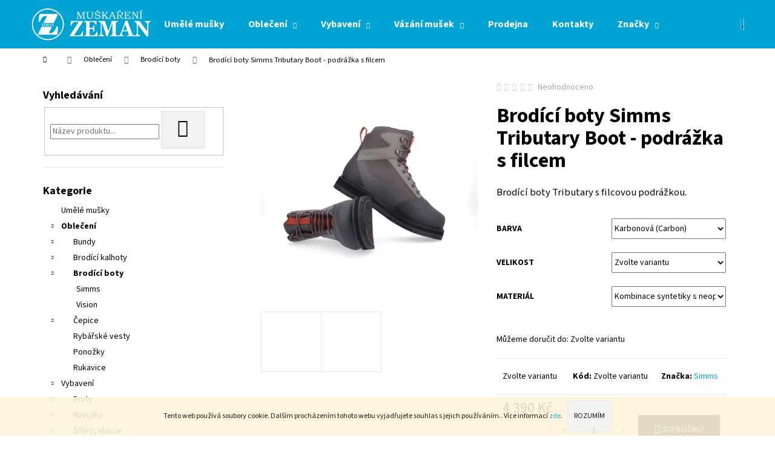

--- FILE ---
content_type: text/html; charset=utf-8
request_url: https://eshop.muskarenizeman.cz/brodici-boty-simms-tributary-boot-podrazka-s-filcem/
body_size: 24029
content:
<!doctype html><html lang="cs" dir="ltr" class="header-background-dark external-fonts-loaded"><head><meta charset="utf-8" /><meta name="viewport" content="width=device-width,initial-scale=1" /><title>Brodící boty Simms Tributary Boot - podrážka s filcem - Muškaření Zeman</title><link rel="preconnect" href="https://cdn.myshoptet.com" /><link rel="dns-prefetch" href="https://cdn.myshoptet.com" /><link rel="preload" href="https://cdn.myshoptet.com/prj/dist/master/cms/libs/jquery/jquery-1.11.3.min.js" as="script" /><link href="https://cdn.myshoptet.com/prj/dist/master/cms/templates/frontend_templates/shared/css/font-face/source-sans-3.css" rel="stylesheet"><link href="https://cdn.myshoptet.com/prj/dist/master/shop/dist/font-shoptet-12.css.d637f40c301981789c16.css" rel="stylesheet"><script>
dataLayer = [];
dataLayer.push({'shoptet' : {
    "pageId": 704,
    "pageType": "productDetail",
    "currency": "CZK",
    "currencyInfo": {
        "decimalSeparator": ",",
        "exchangeRate": 1,
        "priceDecimalPlaces": 2,
        "symbol": "K\u010d",
        "symbolLeft": 0,
        "thousandSeparator": " "
    },
    "language": "cs",
    "projectId": 329234,
    "product": {
        "id": 1523,
        "guid": "1d67661e-9bc4-11ea-bc32-0cc47a6b4bcc",
        "hasVariants": true,
        "codes": [
            {
                "code": "SIM146_898"
            },
            {
                "code": "SIM146_899"
            },
            {
                "code": "SIM146_900"
            },
            {
                "code": "SIM146_901"
            },
            {
                "code": "SIM146_902"
            }
        ],
        "name": "Brod\u00edc\u00ed boty Simms Tributary Boot - podr\u00e1\u017eka s filcem",
        "appendix": "",
        "weight": 1,
        "manufacturer": "Simms",
        "manufacturerGuid": "1EF5333358F76CCE82C4DA0BA3DED3EE",
        "currentCategory": "Oble\u010den\u00ed | Brod\u00edc\u00ed boty",
        "currentCategoryGuid": "df2cd08f-0f6f-11ea-ac23-ac1f6b0076ec",
        "defaultCategory": "Oble\u010den\u00ed | Brod\u00edc\u00ed boty",
        "defaultCategoryGuid": "df2cd08f-0f6f-11ea-ac23-ac1f6b0076ec",
        "currency": "CZK",
        "priceWithVat": 4390
    },
    "stocks": [
        {
            "id": "ext",
            "title": "Sklad",
            "isDeliveryPoint": 0,
            "visibleOnEshop": 1
        }
    ],
    "cartInfo": {
        "id": null,
        "freeShipping": false,
        "freeShippingFrom": 3000,
        "leftToFreeGift": {
            "formattedPrice": "0 K\u010d",
            "priceLeft": 0
        },
        "freeGift": false,
        "leftToFreeShipping": {
            "priceLeft": 3000,
            "dependOnRegion": 0,
            "formattedPrice": "3 000 K\u010d"
        },
        "discountCoupon": [],
        "getNoBillingShippingPrice": {
            "withoutVat": 0,
            "vat": 0,
            "withVat": 0
        },
        "cartItems": [],
        "taxMode": "ORDINARY"
    },
    "cart": [],
    "customer": {
        "priceRatio": 1,
        "priceListId": 1,
        "groupId": null,
        "registered": false,
        "mainAccount": false
    }
}});
</script>
<meta property="og:type" content="website"><meta property="og:site_name" content="eshop.muskarenizeman.cz"><meta property="og:url" content="https://eshop.muskarenizeman.cz/brodici-boty-simms-tributary-boot-podrazka-s-filcem/"><meta property="og:title" content="Brodící boty Simms Tributary Boot - podrážka s filcem - Muškaření Zeman"><meta name="author" content="Muškaření Zeman"><meta name="web_author" content="Shoptet.cz"><meta name="dcterms.rightsHolder" content="eshop.muskarenizeman.cz"><meta name="robots" content="index,follow"><meta property="og:image" content="https://cdn.myshoptet.com/usr/eshop.muskarenizeman.cz/user/shop/big/1523_brodici-boty-simms-tributary-boot-podrazka-s-filcem.jpg?65fc445e"><meta property="og:description" content="Brodící boty Simms Tributary Boot - podrážka s filcem. Brodící boty Tributary s filcovou podrážkou. "><meta name="description" content="Brodící boty Simms Tributary Boot - podrážka s filcem. Brodící boty Tributary s filcovou podrážkou. "><meta property="product:price:amount" content="4390"><meta property="product:price:currency" content="CZK"><style>:root {--color-primary: #00A4D4;--color-primary-h: 194;--color-primary-s: 100%;--color-primary-l: 42%;--color-primary-hover: #343434;--color-primary-hover-h: 0;--color-primary-hover-s: 0%;--color-primary-hover-l: 20%;--color-secondary: #000000;--color-secondary-h: 0;--color-secondary-s: 0%;--color-secondary-l: 0%;--color-secondary-hover: #343434;--color-secondary-hover-h: 0;--color-secondary-hover-s: 0%;--color-secondary-hover-l: 20%;--color-tertiary: #E2E2E2;--color-tertiary-h: 0;--color-tertiary-s: 0%;--color-tertiary-l: 89%;--color-tertiary-hover: #E2E2E2;--color-tertiary-hover-h: 0;--color-tertiary-hover-s: 0%;--color-tertiary-hover-l: 89%;--color-header-background: #00A4D4;--template-font: "Source Sans 3";--template-headings-font: "Source Sans 3";--header-background-url: none;--cookies-notice-background: #1A1937;--cookies-notice-color: #F8FAFB;--cookies-notice-button-hover: #f5f5f5;--cookies-notice-link-hover: #27263f;--templates-update-management-preview-mode-content: "Náhled aktualizací šablony je aktivní pro váš prohlížeč."}</style>
    
    <link href="https://cdn.myshoptet.com/prj/dist/master/shop/dist/main-12.less.a712b24f4ee06168baf8.css" rel="stylesheet" />
        
    <script>var shoptet = shoptet || {};</script>
    <script src="https://cdn.myshoptet.com/prj/dist/master/shop/dist/main-3g-header.js.05f199e7fd2450312de2.js"></script>
<!-- User include --><!-- project html code header -->
<style>
#signature a {
visibility: hidden;
}
</style>
<!-- /User include --><link rel="shortcut icon" href="/favicon.ico" type="image/x-icon" /><link rel="canonical" href="https://eshop.muskarenizeman.cz/brodici-boty-simms-tributary-boot-podrazka-s-filcem/" />    <script>
        var _hwq = _hwq || [];
        _hwq.push(['setKey', '9345C5A796DF0CB8138C25E590D347E8']);
        _hwq.push(['setTopPos', '0']);
        _hwq.push(['showWidget', '22']);
        (function() {
            var ho = document.createElement('script');
            ho.src = 'https://cz.im9.cz/direct/i/gjs.php?n=wdgt&sak=9345C5A796DF0CB8138C25E590D347E8';
            var s = document.getElementsByTagName('script')[0]; s.parentNode.insertBefore(ho, s);
        })();
    </script>
    <!-- Global site tag (gtag.js) - Google Analytics -->
    <script async src="https://www.googletagmanager.com/gtag/js?id=UA-162898266-1"></script>
    <script>
        
        window.dataLayer = window.dataLayer || [];
        function gtag(){dataLayer.push(arguments);}
        

        
        gtag('js', new Date());

                gtag('config', 'UA-162898266-1', { 'groups': "UA" });
        
        
                gtag('config', 'AW-640662287');
        
        
        
        
        
        
                gtag('set', 'currency', 'CZK');

        gtag('event', 'view_item', {
            "send_to": "UA",
            "items": [
                {
                    "id": "SIM146_898",
                    "name": "Brod\u00edc\u00ed boty Simms Tributary Boot - podr\u00e1\u017eka s filcem",
                    "category": "Oble\u010den\u00ed \/ Brod\u00edc\u00ed boty",
                                        "brand": "Simms",
                                                            "variant": "Barva: Karbonov\u00e1 (Carbon), Materi\u00e1l: Kombinace syntetiky s neoprenem, Velikost: 10 (EU 43 - 44)",
                                        "price": 3628.1
                }
            ]
        });
        
        
        
        
        
        
        
        
        
        
        
        
        document.addEventListener('DOMContentLoaded', function() {
            if (typeof shoptet.tracking !== 'undefined') {
                for (var id in shoptet.tracking.bannersList) {
                    gtag('event', 'view_promotion', {
                        "send_to": "UA",
                        "promotions": [
                            {
                                "id": shoptet.tracking.bannersList[id].id,
                                "name": shoptet.tracking.bannersList[id].name,
                                "position": shoptet.tracking.bannersList[id].position
                            }
                        ]
                    });
                }
            }

            shoptet.consent.onAccept(function(agreements) {
                if (agreements.length !== 0) {
                    console.debug('gtag consent accept');
                    var gtagConsentPayload =  {
                        'ad_storage': agreements.includes(shoptet.config.cookiesConsentOptPersonalisation)
                            ? 'granted' : 'denied',
                        'analytics_storage': agreements.includes(shoptet.config.cookiesConsentOptAnalytics)
                            ? 'granted' : 'denied',
                                                                                                'ad_user_data': agreements.includes(shoptet.config.cookiesConsentOptPersonalisation)
                            ? 'granted' : 'denied',
                        'ad_personalization': agreements.includes(shoptet.config.cookiesConsentOptPersonalisation)
                            ? 'granted' : 'denied',
                        };
                    console.debug('update consent data', gtagConsentPayload);
                    gtag('consent', 'update', gtagConsentPayload);
                    dataLayer.push(
                        { 'event': 'update_consent' }
                    );
                }
            });
        });
    </script>
<script>
    (function(t, r, a, c, k, i, n, g) { t['ROIDataObject'] = k;
    t[k]=t[k]||function(){ (t[k].q=t[k].q||[]).push(arguments) },t[k].c=i;n=r.createElement(a),
    g=r.getElementsByTagName(a)[0];n.async=1;n.src=c;g.parentNode.insertBefore(n,g)
    })(window, document, 'script', '//www.heureka.cz/ocm/sdk.js?source=shoptet&version=2&page=product_detail', 'heureka', 'cz');

    heureka('set_user_consent', 1);
</script>
</head><body class="desktop id-704 in-brodici-boty template-12 type-product type-detail multiple-columns-body columns-3 ums_forms_redesign--off ums_a11y_category_page--on ums_discussion_rating_forms--off ums_flags_display_unification--on ums_a11y_login--on mobile-header-version-0"><noscript>
    <style>
        #header {
            padding-top: 0;
            position: relative !important;
            top: 0;
        }
        .header-navigation {
            position: relative !important;
        }
        .overall-wrapper {
            margin: 0 !important;
        }
        body:not(.ready) {
            visibility: visible !important;
        }
    </style>
    <div class="no-javascript">
        <div class="no-javascript__title">Musíte změnit nastavení vašeho prohlížeče</div>
        <div class="no-javascript__text">Podívejte se na: <a href="https://www.google.com/support/bin/answer.py?answer=23852">Jak povolit JavaScript ve vašem prohlížeči</a>.</div>
        <div class="no-javascript__text">Pokud používáte software na blokování reklam, může být nutné povolit JavaScript z této stránky.</div>
        <div class="no-javascript__text">Děkujeme.</div>
    </div>
</noscript>

        <div id="fb-root"></div>
        <script>
            window.fbAsyncInit = function() {
                FB.init({
                    autoLogAppEvents : true,
                    xfbml            : true,
                    version          : 'v24.0'
                });
            };
        </script>
        <script async defer crossorigin="anonymous" src="https://connect.facebook.net/cs_CZ/sdk.js#xfbml=1&version=v24.0"></script>    <div class="cookie-ag-wrap">
        <div class="site-msg cookies" data-testid="cookiePopup" data-nosnippet>
            <form action="">
                Tento web používá soubory cookie. Dalším procházením tohoto webu vyjadřujete souhlas s jejich používáním.. Více informací <a href="https://329234.myshoptet.com/podminky-ochrany-osobnich-udaju/" target="\">zde</a>.
                <button type="submit" class="btn btn-xs btn-default CookiesOK" data-cookie-notice-ttl="14" data-testid="buttonCookieSubmit">Rozumím</button>
            </form>
        </div>
            </div>
<a href="#content" class="skip-link sr-only">Přejít na obsah</a><div class="overall-wrapper">
    <div class="user-action">
                        <dialog id="login" class="dialog dialog--modal dialog--fullscreen js-dialog--modal" aria-labelledby="loginHeading">
        <div class="dialog__close dialog__close--arrow">
                        <button type="button" class="btn toggle-window-arr" data-dialog-close data-testid="backToShop">Zpět <span>do obchodu</span></button>
            </div>
        <div class="dialog__wrapper">
            <div class="dialog__content dialog__content--form">
                <div class="dialog__header">
                    <h2 id="loginHeading" class="dialog__heading dialog__heading--login">Přihlášení k vašemu účtu</h2>
                </div>
                <div id="customerLogin" class="dialog__body">
                    <form action="/action/Customer/Login/" method="post" id="formLoginIncluded" class="csrf-enabled formLogin" data-testid="formLogin"><input type="hidden" name="referer" value="" /><div class="form-group"><div class="input-wrapper email js-validated-element-wrapper no-label"><input type="email" name="email" class="form-control" autofocus placeholder="E-mailová adresa (např. jan@novak.cz)" data-testid="inputEmail" autocomplete="email" required /></div></div><div class="form-group"><div class="input-wrapper password js-validated-element-wrapper no-label"><input type="password" name="password" class="form-control" placeholder="Heslo" data-testid="inputPassword" autocomplete="current-password" required /><span class="no-display">Nemůžete vyplnit toto pole</span><input type="text" name="surname" value="" class="no-display" /></div></div><div class="form-group"><div class="login-wrapper"><button type="submit" class="btn btn-secondary btn-text btn-login" data-testid="buttonSubmit">Přihlásit se</button><div class="password-helper"><a href="/registrace/" data-testid="signup" rel="nofollow">Nová registrace</a><a href="/klient/zapomenute-heslo/" rel="nofollow">Zapomenuté heslo</a></div></div></div><div class="social-login-buttons"><div class="social-login-buttons-divider"><span>nebo</span></div><div class="form-group"><a href="/action/Social/login/?provider=Facebook" class="login-btn facebook" rel="nofollow"><span class="login-facebook-icon"></span><strong>Přihlásit se přes Facebook</strong></a></div><div class="form-group"><a href="/action/Social/login/?provider=Google" class="login-btn google" rel="nofollow"><span class="login-google-icon"></span><strong>Přihlásit se přes Google</strong></a></div></div></form>
                </div>
            </div>
        </div>
    </dialog>
            </div>
<header id="header"><div class="container navigation-wrapper"><div class="site-name"><a href="/" data-testid="linkWebsiteLogo"><img src="https://cdn.myshoptet.com/usr/eshop.muskarenizeman.cz/user/logos/logo3.png" alt="Muškaření Zeman" fetchpriority="low" /></a></div><nav id="navigation" aria-label="Hlavní menu" data-collapsible="true"><div class="navigation-in menu"><ul class="menu-level-1" role="menubar" data-testid="headerMenuItems"><li class="menu-item-923" role="none"><a href="/umele-musky/" data-testid="headerMenuItem" role="menuitem" aria-expanded="false"><b>Umělé mušky</b></a></li>
<li class="menu-item-673 ext" role="none"><a href="/obleceni/" data-testid="headerMenuItem" role="menuitem" aria-haspopup="true" aria-expanded="false"><b>Oblečení</b><span class="submenu-arrow"></span></a><ul class="menu-level-2" aria-label="Oblečení" tabindex="-1" role="menu"><li class="menu-item-713" role="none"><a href="/bundy/" data-image="https://cdn.myshoptet.com/usr/eshop.muskarenizeman.cz/user/categories/thumb/3st.jpg" data-testid="headerMenuItem" role="menuitem"><span>Bundy</span></a>
                        </li><li class="menu-item-698" role="none"><a href="/brodici-kalhoty/" data-image="https://cdn.myshoptet.com/usr/eshop.muskarenizeman.cz/user/categories/thumb/brodaky.jpg" data-testid="headerMenuItem" role="menuitem"><span>Brodící kalhoty</span></a>
                        </li><li class="menu-item-704 active" role="none"><a href="/brodici-boty/" data-image="https://cdn.myshoptet.com/usr/eshop.muskarenizeman.cz/user/categories/thumb/1-2.jpg" data-testid="headerMenuItem" role="menuitem"><span>Brodící boty</span></a>
                        </li><li class="menu-item-887" role="none"><a href="/cepice/" data-image="https://cdn.myshoptet.com/usr/eshop.muskarenizeman.cz/user/categories/thumb/black_camo_hat.jpg" data-testid="headerMenuItem" role="menuitem"><span>Čepice</span></a>
                        </li><li class="menu-item-707" role="none"><a href="/rybarske-vesty/" data-image="https://cdn.myshoptet.com/usr/eshop.muskarenizeman.cz/user/categories/thumb/1sm.jpg" data-testid="headerMenuItem" role="menuitem"><span>Rybářské vesty</span></a>
                        </li><li class="menu-item-770" role="none"><a href="/ponozky/" data-image="https://cdn.myshoptet.com/usr/eshop.muskarenizeman.cz/user/categories/thumb/1-5.jpg" data-testid="headerMenuItem" role="menuitem"><span>Ponožky</span></a>
                        </li><li class="menu-item-719" role="none"><a href="/rukavice/" data-image="https://cdn.myshoptet.com/usr/eshop.muskarenizeman.cz/user/categories/thumb/1-6.jpg" data-testid="headerMenuItem" role="menuitem"><span>Rukavice</span></a>
                        </li></ul></li>
<li class="menu-item-788 ext" role="none"><a href="/vybaveni/" data-testid="headerMenuItem" role="menuitem" aria-haspopup="true" aria-expanded="false"><b>Vybavení</b><span class="submenu-arrow"></span></a><ul class="menu-level-2" aria-label="Vybavení" tabindex="-1" role="menu"><li class="menu-item-695" role="none"><a href="/pruty/" data-image="https://cdn.myshoptet.com/usr/eshop.muskarenizeman.cz/user/categories/thumb/1-4.jpg" data-testid="headerMenuItem" role="menuitem"><span>Pruty</span></a>
                        </li><li class="menu-item-761" role="none"><a href="/navijaky/" data-image="https://cdn.myshoptet.com/usr/eshop.muskarenizeman.cz/user/categories/thumb/1-3.jpg" data-testid="headerMenuItem" role="menuitem"><span>Navijáky</span></a>
                        </li><li class="menu-item-749" role="none"><a href="/snury--vlasce/" data-image="https://cdn.myshoptet.com/usr/eshop.muskarenizeman.cz/user/categories/thumb/1-19.jpg" data-testid="headerMenuItem" role="menuitem"><span>Šňůry, vlasce</span></a>
                        </li><li class="menu-item-722" role="none"><a href="/prislusenstvi/" data-image="https://cdn.myshoptet.com/usr/eshop.muskarenizeman.cz/user/categories/thumb/1-15.jpg" data-testid="headerMenuItem" role="menuitem"><span>Příslušenství</span></a>
                        </li></ul></li>
<li class="menu-item-800 ext" role="none"><a href="/vazani-musek-2/" data-testid="headerMenuItem" role="menuitem" aria-haspopup="true" aria-expanded="false"><b>Vázání mušek</b><span class="submenu-arrow"></span></a><ul class="menu-level-2" aria-label="Vázání mušek" tabindex="-1" role="menu"><li class="menu-item-806" role="none"><a href="/hacky/" data-image="https://cdn.myshoptet.com/usr/eshop.muskarenizeman.cz/user/categories/thumb/tmc100.jpg" data-testid="headerMenuItem" role="menuitem"><span>Háčky</span></a>
                        </li><li class="menu-item-746" role="none"><a href="/vazaci-sveraky/" data-image="https://cdn.myshoptet.com/usr/eshop.muskarenizeman.cz/user/categories/thumb/1-13.jpg" data-testid="headerMenuItem" role="menuitem"><span>Vázací svěráky</span></a>
                        </li><li class="menu-item-740" role="none"><a href="/vazaci-material/" data-image="https://cdn.myshoptet.com/usr/eshop.muskarenizeman.cz/user/categories/thumb/1-12.jpg" data-testid="headerMenuItem" role="menuitem"><span>Vázací materiál</span></a>
                        </li><li class="menu-item-737" role="none"><a href="/nastroje/" data-image="https://cdn.myshoptet.com/usr/eshop.muskarenizeman.cz/user/categories/thumb/1-11.jpg" data-testid="headerMenuItem" role="menuitem"><span>Vázací nástroje</span></a>
                        </li></ul></li>
<li class="menu-item-785" role="none"><a href="/prodejna/" data-testid="headerMenuItem" role="menuitem" aria-expanded="false"><b>Prodejna</b></a></li>
<li class="menu-item-29" role="none"><a href="/kontakty/" data-testid="headerMenuItem" role="menuitem" aria-expanded="false"><b>Kontakty</b></a></li>
<li class="ext" id="nav-manufacturers" role="none"><a href="https://eshop.muskarenizeman.cz/znacka/" data-testid="brandsText" role="menuitem"><b>Značky</b><span class="submenu-arrow"></span></a><ul class="menu-level-2" role="menu"><li role="none"><a href="/znacka/simms/" data-testid="brandName" role="menuitem"><span>Simms</span></a></li><li role="none"><a href="/znacka/tiemco/" data-testid="brandName" role="menuitem"><span>Tiemco</span></a></li><li role="none"><a href="/znacka/vision/" data-testid="brandName" role="menuitem"><span>VISION</span></a></li></ul>
</li></ul></div><span class="navigation-close"></span></nav><div class="menu-helper" data-testid="hamburgerMenu"><span>Více</span></div>

    <div class="navigation-buttons">
                <a href="#" class="toggle-window" data-target="search" data-testid="linkSearchIcon"><span class="sr-only">Hledat</span></a>
                    
        <button class="top-nav-button top-nav-button-login" type="button" data-dialog-id="login" aria-haspopup="dialog" aria-controls="login" data-testid="signin">
            <span class="sr-only">Přihlášení</span>
        </button>
                    <a href="/kosik/" class="toggle-window cart-count" data-target="cart" data-testid="headerCart" rel="nofollow" aria-haspopup="dialog" aria-expanded="false" aria-controls="cart-widget"><span class="sr-only">Nákupní košík</span></a>
        <a href="#" class="toggle-window" data-target="navigation" data-testid="hamburgerMenu"><span class="sr-only">Menu</span></a>
    </div>

</div></header><!-- / header -->


<div id="content-wrapper" class="container content-wrapper">
    
                                <div class="breadcrumbs navigation-home-icon-wrapper" itemscope itemtype="https://schema.org/BreadcrumbList">
                                                                            <span id="navigation-first" data-basetitle="Muškaření Zeman" itemprop="itemListElement" itemscope itemtype="https://schema.org/ListItem">
                <a href="/" itemprop="item" class="navigation-home-icon"><span class="sr-only" itemprop="name">Domů</span></a>
                <span class="navigation-bullet">/</span>
                <meta itemprop="position" content="1" />
            </span>
                                <span id="navigation-1" itemprop="itemListElement" itemscope itemtype="https://schema.org/ListItem">
                <a href="/obleceni/" itemprop="item" data-testid="breadcrumbsSecondLevel"><span itemprop="name">Oblečení</span></a>
                <span class="navigation-bullet">/</span>
                <meta itemprop="position" content="2" />
            </span>
                                <span id="navigation-2" itemprop="itemListElement" itemscope itemtype="https://schema.org/ListItem">
                <a href="/brodici-boty/" itemprop="item" data-testid="breadcrumbsSecondLevel"><span itemprop="name">Brodící boty</span></a>
                <span class="navigation-bullet">/</span>
                <meta itemprop="position" content="3" />
            </span>
                                            <span id="navigation-3" itemprop="itemListElement" itemscope itemtype="https://schema.org/ListItem" data-testid="breadcrumbsLastLevel">
                <meta itemprop="item" content="https://eshop.muskarenizeman.cz/brodici-boty-simms-tributary-boot-podrazka-s-filcem/" />
                <meta itemprop="position" content="4" />
                <span itemprop="name" data-title="Brodící boty Simms Tributary Boot - podrážka s filcem">Brodící boty Simms Tributary Boot - podrážka s filcem <span class="appendix"></span></span>
            </span>
            </div>
            
    <div class="content-wrapper-in">
                                                <aside class="sidebar sidebar-left"  data-testid="sidebarMenu">
                                                                                                <div class="sidebar-inner">
                                                                                                        <div class="box box-bg-variant box-sm box-search"><div class="search search-widget" data-testid="searchWidget">
    <h4><span>Vyhledávání</span></h4>
            <form class="search-form compact-form" action="/action/ProductSearch/prepareString/" method="post" id="formSearchFormWidget" data-testid="searchFormWidget">
            <fieldset>
                <input type="hidden" name="language" value="cs" />
                                <input type="search" name="string" id="s-word" class="form-control js-search-input"
                    placeholder="Název produktu..."
                    autocomplete="off"
                    data-testid="searchInput"
                />
                                <button type="submit" class="btn btn-default btn-arrow-right" data-testid="searchBtn"><span class="sr-only">Hledat</span></button>
            </fieldset>
        </form>
    </div>
</div>
                                                                                                            <div class="box box-bg-default box-categories">    <div class="skip-link__wrapper">
        <span id="categories-start" class="skip-link__target js-skip-link__target sr-only" tabindex="-1">&nbsp;</span>
        <a href="#categories-end" class="skip-link skip-link--start sr-only js-skip-link--start">Přeskočit kategorie</a>
    </div>

<h4>Kategorie</h4>


<div id="categories"><div class="categories cat-01 external" id="cat-923"><div class="topic"><a href="/umele-musky/">Umělé mušky<span class="cat-trigger">&nbsp;</span></a></div></div><div class="categories cat-02 expandable active expanded" id="cat-673"><div class="topic child-active"><a href="/obleceni/">Oblečení<span class="cat-trigger">&nbsp;</span></a></div>

                    <ul class=" active expanded">
                                        <li class="
                                 expandable                                 external">
                <a href="/bundy/">
                    Bundy
                    <span class="cat-trigger">&nbsp;</span>                </a>
                                                            

    
                                                </li>
                                <li class="
                                 expandable                                 external">
                <a href="/brodici-kalhoty/">
                    Brodící kalhoty
                    <span class="cat-trigger">&nbsp;</span>                </a>
                                                            

    
                                                </li>
                                <li class="
                active                  expandable                 expanded                ">
                <a href="/brodici-boty/">
                    Brodící boty
                    <span class="cat-trigger">&nbsp;</span>                </a>
                                                            

                    <ul class=" active expanded">
                                        <li >
                <a href="/simms-3/">
                    Simms
                                    </a>
                                                                </li>
                                <li >
                <a href="/vision-2/">
                    Vision
                                    </a>
                                                                </li>
                </ul>
    
                                                </li>
                                <li class="
                                 expandable                                 external">
                <a href="/cepice/">
                    Čepice
                    <span class="cat-trigger">&nbsp;</span>                </a>
                                                            

    
                                                </li>
                                <li >
                <a href="/rybarske-vesty/">
                    Rybářské vesty
                                    </a>
                                                                </li>
                                <li >
                <a href="/ponozky/">
                    Ponožky
                                    </a>
                                                                </li>
                                <li >
                <a href="/rukavice/">
                    Rukavice
                                    </a>
                                                                </li>
                </ul>
    </div><div class="categories cat-01 expandable expanded" id="cat-788"><div class="topic"><a href="/vybaveni/">Vybavení<span class="cat-trigger">&nbsp;</span></a></div>

                    <ul class=" expanded">
                                        <li class="
                                 expandable                                 external">
                <a href="/pruty/">
                    Pruty
                    <span class="cat-trigger">&nbsp;</span>                </a>
                                                            

    
                                                </li>
                                <li class="
                                 expandable                                 external">
                <a href="/navijaky/">
                    Navijáky
                    <span class="cat-trigger">&nbsp;</span>                </a>
                                                            

    
                                                </li>
                                <li class="
                                 expandable                                 external">
                <a href="/snury--vlasce/">
                    Šňůry, vlasce
                    <span class="cat-trigger">&nbsp;</span>                </a>
                                                            

    
                                                </li>
                                <li class="
                                 expandable                                 external">
                <a href="/prislusenstvi/">
                    Příslušenství
                    <span class="cat-trigger">&nbsp;</span>                </a>
                                                            

    
                                                </li>
                </ul>
    </div><div class="categories cat-02 expandable expanded" id="cat-800"><div class="topic"><a href="/vazani-musek-2/">Vázání mušek<span class="cat-trigger">&nbsp;</span></a></div>

                    <ul class=" expanded">
                                        <li class="
                                 expandable                                 external">
                <a href="/hacky/">
                    Háčky
                    <span class="cat-trigger">&nbsp;</span>                </a>
                                                            

    
                                                </li>
                                <li >
                <a href="/vazaci-sveraky/">
                    Vázací svěráky
                                    </a>
                                                                </li>
                                <li class="
                                 expandable                                 external">
                <a href="/vazaci-material/">
                    Vázací materiál
                    <span class="cat-trigger">&nbsp;</span>                </a>
                                                            

    
                                                </li>
                                <li >
                <a href="/nastroje/">
                    Vázací nástroje
                                    </a>
                                                                </li>
                </ul>
    </div>                <div class="categories cat-01 expandable" id="cat-manufacturers" data-testid="brandsList">
            
            <div class="topic"><a href="https://eshop.muskarenizeman.cz/znacka/" data-testid="brandsText">Značky</a></div>
            <ul class="menu-level-2" role="menu"><li role="none"><a href="/znacka/simms/" data-testid="brandName" role="menuitem"><span>Simms</span></a></li><li role="none"><a href="/znacka/tiemco/" data-testid="brandName" role="menuitem"><span>Tiemco</span></a></li><li role="none"><a href="/znacka/vision/" data-testid="brandName" role="menuitem"><span>VISION</span></a></li></ul>
        </div>
    </div>

    <div class="skip-link__wrapper">
        <a href="#categories-start" class="skip-link skip-link--end sr-only js-skip-link--end" tabindex="-1" hidden>Přeskočit kategorie</a>
        <span id="categories-end" class="skip-link__target js-skip-link__target sr-only" tabindex="-1">&nbsp;</span>
    </div>
</div>
                                                                                                                                    </div>
                                                            </aside>
                            <main id="content" class="content narrow">
                                                        <script>
            
            var shoptet = shoptet || {};
            shoptet.variantsUnavailable = shoptet.variantsUnavailable || {};
            
            shoptet.variantsUnavailable.availableVariantsResource = ["32-728-4-1322-5-932","32-728-4-1322-5-1286","32-728-4-1322-5-1289","32-728-4-1322-5-1292","32-728-4-1322-5-1295"]
        </script>
                                                                                                                                                        
<div class="p-detail" itemscope itemtype="https://schema.org/Product">

    
    <meta itemprop="name" content="Brodící boty Simms Tributary Boot - podrážka s filcem" />
    <meta itemprop="category" content="Úvodní stránka &gt; Oblečení &gt; Brodící boty &gt; Brodící boty Simms Tributary Boot - podrážka s filcem" />
    <meta itemprop="url" content="https://eshop.muskarenizeman.cz/brodici-boty-simms-tributary-boot-podrazka-s-filcem/" />
    <meta itemprop="image" content="https://cdn.myshoptet.com/usr/eshop.muskarenizeman.cz/user/shop/big/1523_brodici-boty-simms-tributary-boot-podrazka-s-filcem.jpg?65fc445e" />
            <meta itemprop="description" content="Brodící boty Tributary s filcovou podrážkou. " />
                <span class="js-hidden" itemprop="manufacturer" itemscope itemtype="https://schema.org/Organization">
            <meta itemprop="name" content="Simms" />
        </span>
        <span class="js-hidden" itemprop="brand" itemscope itemtype="https://schema.org/Brand">
            <meta itemprop="name" content="Simms" />
        </span>
                                                                                                                        
        <div class="p-detail-inner">

        <div class="p-data-wrapper">
            <div class="p-detail-inner-header">
                            <div class="stars-wrapper">
            
<span class="stars star-list">
                                                <span class="star star-off show-tooltip is-active productRatingAction" data-productid="1523" data-score="1" title="    Hodnocení:
            Neohodnoceno    "></span>
                    
                                                <span class="star star-off show-tooltip is-active productRatingAction" data-productid="1523" data-score="2" title="    Hodnocení:
            Neohodnoceno    "></span>
                    
                                                <span class="star star-off show-tooltip is-active productRatingAction" data-productid="1523" data-score="3" title="    Hodnocení:
            Neohodnoceno    "></span>
                    
                                                <span class="star star-off show-tooltip is-active productRatingAction" data-productid="1523" data-score="4" title="    Hodnocení:
            Neohodnoceno    "></span>
                    
                                                <span class="star star-off show-tooltip is-active productRatingAction" data-productid="1523" data-score="5" title="    Hodnocení:
            Neohodnoceno    "></span>
                    
    </span>
            <span class="stars-label">
                                Neohodnoceno                    </span>
        </div>
                    <h1>
                      Brodící boty Simms Tributary Boot - podrážka s filcem                </h1>
            </div>

                            <div class="p-short-description" data-testid="productCardShortDescr">
                    <p>Brodící boty Tributary s filcovou podrážkou. </p>
                </div>
            

            <form action="/action/Cart/addCartItem/" method="post" id="product-detail-form" class="pr-action csrf-enabled" data-testid="formProduct">
                <meta itemprop="productID" content="1523" /><meta itemprop="identifier" content="1d67661e-9bc4-11ea-bc32-0cc47a6b4bcc" /><span itemprop="offers" itemscope itemtype="https://schema.org/Offer"><meta itemprop="sku" content="SIM146_902" /><link itemprop="availability" href="https://schema.org/OutOfStock" /><meta itemprop="url" content="https://eshop.muskarenizeman.cz/brodici-boty-simms-tributary-boot-podrazka-s-filcem/" /><meta itemprop="price" content="4390.00" /><meta itemprop="priceCurrency" content="CZK" /><link itemprop="itemCondition" href="https://schema.org/NewCondition" /></span><span itemprop="offers" itemscope itemtype="https://schema.org/Offer"><meta itemprop="sku" content="SIM146_898" /><link itemprop="availability" href="https://schema.org/InStock" /><meta itemprop="url" content="https://eshop.muskarenizeman.cz/brodici-boty-simms-tributary-boot-podrazka-s-filcem/" /><meta itemprop="price" content="4390.00" /><meta itemprop="priceCurrency" content="CZK" /><link itemprop="itemCondition" href="https://schema.org/NewCondition" /></span><span itemprop="offers" itemscope itemtype="https://schema.org/Offer"><meta itemprop="sku" content="SIM146_899" /><link itemprop="availability" href="https://schema.org/OutOfStock" /><meta itemprop="url" content="https://eshop.muskarenizeman.cz/brodici-boty-simms-tributary-boot-podrazka-s-filcem/" /><meta itemprop="price" content="4390.00" /><meta itemprop="priceCurrency" content="CZK" /><link itemprop="itemCondition" href="https://schema.org/NewCondition" /></span><span itemprop="offers" itemscope itemtype="https://schema.org/Offer"><meta itemprop="sku" content="SIM146_900" /><link itemprop="availability" href="https://schema.org/OutOfStock" /><meta itemprop="url" content="https://eshop.muskarenizeman.cz/brodici-boty-simms-tributary-boot-podrazka-s-filcem/" /><meta itemprop="price" content="4390.00" /><meta itemprop="priceCurrency" content="CZK" /><link itemprop="itemCondition" href="https://schema.org/NewCondition" /></span><span itemprop="offers" itemscope itemtype="https://schema.org/Offer"><meta itemprop="sku" content="SIM146_901" /><link itemprop="availability" href="https://schema.org/OutOfStock" /><meta itemprop="url" content="https://eshop.muskarenizeman.cz/brodici-boty-simms-tributary-boot-podrazka-s-filcem/" /><meta itemprop="price" content="4390.00" /><meta itemprop="priceCurrency" content="CZK" /><link itemprop="itemCondition" href="https://schema.org/NewCondition" /></span><input type="hidden" name="productId" value="1523" /><input type="hidden" name="priceId" value="14873" /><input type="hidden" name="language" value="cs" />

                <div class="p-variants-block">
                                    <table class="detail-parameters">
                        <tbody>
                                                                                <script>
    shoptet.variantsSplit = shoptet.variantsSplit || {};
    shoptet.variantsSplit.necessaryVariantData = {"32-728-4-1322-5-932":{"name":"Brod\u00edc\u00ed boty Simms Tributary Boot - podr\u00e1\u017eka s filcem","isNotSoldOut":true,"zeroPrice":0,"id":14885,"code":"SIM146_902","price":"4 390 K\u010d","standardPrice":"0 K\u010d","actionPriceActive":0,"priceUnformatted":4390,"variantImage":{"detail":"https:\/\/cdn.myshoptet.com\/usr\/eshop.muskarenizeman.cz\/user\/shop\/detail\/1523_brodici-boty-simms-tributary-boot-podrazka-s-filcem.jpg?65fc445e","detail_small":"https:\/\/cdn.myshoptet.com\/usr\/eshop.muskarenizeman.cz\/user\/shop\/detail_small\/1523_brodici-boty-simms-tributary-boot-podrazka-s-filcem.jpg?65fc445e","cart":"https:\/\/cdn.myshoptet.com\/usr\/eshop.muskarenizeman.cz\/user\/shop\/related\/1523_brodici-boty-simms-tributary-boot-podrazka-s-filcem.jpg?65fc445e","big":"https:\/\/cdn.myshoptet.com\/usr\/eshop.muskarenizeman.cz\/user\/shop\/big\/1523_brodici-boty-simms-tributary-boot-podrazka-s-filcem.jpg?65fc445e"},"freeShipping":0,"freeBilling":0,"decimalCount":0,"availabilityName":"Vyprod\u00e1no","availabilityColor":"#cb0000","minimumAmount":1,"maximumAmount":9999},"32-728-4-1322-5-1286":{"name":"Brod\u00edc\u00ed boty Simms Tributary Boot - podr\u00e1\u017eka s filcem","isNotSoldOut":true,"zeroPrice":0,"id":14873,"code":"SIM146_898","price":"4 390 K\u010d","standardPrice":"0 K\u010d","actionPriceActive":0,"priceUnformatted":4390,"variantImage":{"detail":"https:\/\/cdn.myshoptet.com\/usr\/eshop.muskarenizeman.cz\/user\/shop\/detail\/1523_brodici-boty-simms-tributary-boot-podrazka-s-filcem.jpg?65fc445e","detail_small":"https:\/\/cdn.myshoptet.com\/usr\/eshop.muskarenizeman.cz\/user\/shop\/detail_small\/1523_brodici-boty-simms-tributary-boot-podrazka-s-filcem.jpg?65fc445e","cart":"https:\/\/cdn.myshoptet.com\/usr\/eshop.muskarenizeman.cz\/user\/shop\/related\/1523_brodici-boty-simms-tributary-boot-podrazka-s-filcem.jpg?65fc445e","big":"https:\/\/cdn.myshoptet.com\/usr\/eshop.muskarenizeman.cz\/user\/shop\/big\/1523_brodici-boty-simms-tributary-boot-podrazka-s-filcem.jpg?65fc445e"},"freeShipping":0,"freeBilling":0,"decimalCount":0,"availabilityName":"Skladem","availabilityColor":"#14b1ef","minimumAmount":1,"maximumAmount":9999},"32-728-4-1322-5-1289":{"name":"Brod\u00edc\u00ed boty Simms Tributary Boot - podr\u00e1\u017eka s filcem","isNotSoldOut":true,"zeroPrice":0,"id":14876,"code":"SIM146_899","price":"4 390 K\u010d","standardPrice":"0 K\u010d","actionPriceActive":0,"priceUnformatted":4390,"variantImage":{"detail":"https:\/\/cdn.myshoptet.com\/usr\/eshop.muskarenizeman.cz\/user\/shop\/detail\/1523_brodici-boty-simms-tributary-boot-podrazka-s-filcem.jpg?65fc445e","detail_small":"https:\/\/cdn.myshoptet.com\/usr\/eshop.muskarenizeman.cz\/user\/shop\/detail_small\/1523_brodici-boty-simms-tributary-boot-podrazka-s-filcem.jpg?65fc445e","cart":"https:\/\/cdn.myshoptet.com\/usr\/eshop.muskarenizeman.cz\/user\/shop\/related\/1523_brodici-boty-simms-tributary-boot-podrazka-s-filcem.jpg?65fc445e","big":"https:\/\/cdn.myshoptet.com\/usr\/eshop.muskarenizeman.cz\/user\/shop\/big\/1523_brodici-boty-simms-tributary-boot-podrazka-s-filcem.jpg?65fc445e"},"freeShipping":0,"freeBilling":0,"decimalCount":0,"availabilityName":"Vyprod\u00e1no","availabilityColor":"#cb0000","minimumAmount":1,"maximumAmount":9999},"32-728-4-1322-5-1292":{"name":"Brod\u00edc\u00ed boty Simms Tributary Boot - podr\u00e1\u017eka s filcem","isNotSoldOut":true,"zeroPrice":0,"id":14879,"code":"SIM146_900","price":"4 390 K\u010d","standardPrice":"0 K\u010d","actionPriceActive":0,"priceUnformatted":4390,"variantImage":{"detail":"https:\/\/cdn.myshoptet.com\/usr\/eshop.muskarenizeman.cz\/user\/shop\/detail\/1523_brodici-boty-simms-tributary-boot-podrazka-s-filcem.jpg?65fc445e","detail_small":"https:\/\/cdn.myshoptet.com\/usr\/eshop.muskarenizeman.cz\/user\/shop\/detail_small\/1523_brodici-boty-simms-tributary-boot-podrazka-s-filcem.jpg?65fc445e","cart":"https:\/\/cdn.myshoptet.com\/usr\/eshop.muskarenizeman.cz\/user\/shop\/related\/1523_brodici-boty-simms-tributary-boot-podrazka-s-filcem.jpg?65fc445e","big":"https:\/\/cdn.myshoptet.com\/usr\/eshop.muskarenizeman.cz\/user\/shop\/big\/1523_brodici-boty-simms-tributary-boot-podrazka-s-filcem.jpg?65fc445e"},"freeShipping":0,"freeBilling":0,"decimalCount":0,"availabilityName":"Vyprod\u00e1no","availabilityColor":"#cb0000","minimumAmount":1,"maximumAmount":9999},"32-728-4-1322-5-1295":{"name":"Brod\u00edc\u00ed boty Simms Tributary Boot - podr\u00e1\u017eka s filcem","isNotSoldOut":true,"zeroPrice":0,"id":14882,"code":"SIM146_901","price":"4 390 K\u010d","standardPrice":"0 K\u010d","actionPriceActive":0,"priceUnformatted":4390,"variantImage":{"detail":"https:\/\/cdn.myshoptet.com\/usr\/eshop.muskarenizeman.cz\/user\/shop\/detail\/1523_brodici-boty-simms-tributary-boot-podrazka-s-filcem.jpg?65fc445e","detail_small":"https:\/\/cdn.myshoptet.com\/usr\/eshop.muskarenizeman.cz\/user\/shop\/detail_small\/1523_brodici-boty-simms-tributary-boot-podrazka-s-filcem.jpg?65fc445e","cart":"https:\/\/cdn.myshoptet.com\/usr\/eshop.muskarenizeman.cz\/user\/shop\/related\/1523_brodici-boty-simms-tributary-boot-podrazka-s-filcem.jpg?65fc445e","big":"https:\/\/cdn.myshoptet.com\/usr\/eshop.muskarenizeman.cz\/user\/shop\/big\/1523_brodici-boty-simms-tributary-boot-podrazka-s-filcem.jpg?65fc445e"},"freeShipping":0,"freeBilling":0,"decimalCount":0,"availabilityName":"Vyprod\u00e1no","availabilityColor":"#cb0000","minimumAmount":1,"maximumAmount":9999}};
</script>
                                                            <tr class="variant-list variant-not-chosen-anchor">
                                    <th>
                                            Barva
                                    </th>
                                    <td>
                                                                                    <select name="parameterValueId[4]" class="hidden-split-parameter parameter-id-4" id="parameter-id-4" data-parameter-id="4" data-parameter-name="Barva" data-testid="selectVariant_4"><option value="1322" selected="selected" data-preselected="true" data-index="1">Karbonová (Carbon)</option></select>
                                                                            </td>
                                </tr>
                                                            <tr class="variant-list variant-not-chosen-anchor">
                                    <th>
                                            Velikost
                                    </th>
                                    <td>
                                                                                    <select name="parameterValueId[5]" class="hidden-split-parameter parameter-id-5" id="parameter-id-5" data-parameter-id="5" data-parameter-name="Velikost" data-testid="selectVariant_5"><option value="" data-choose="true" data-index="0">Zvolte variantu</option><option value="932" data-index="1">9 (EU 42)</option><option value="1286" data-index="2">10 (EU 43 - 44)</option><option value="1289" data-index="3">11 (EU 44 - 45)</option><option value="1292" data-index="4">12 (EU 45 - 46)</option><option value="1295" data-index="5">13 (EU 46 - 47)</option></select>
                                                                            </td>
                                </tr>
                                                            <tr class="variant-list variant-not-chosen-anchor">
                                    <th>
                                            Materiál
                                    </th>
                                    <td>
                                                                                    <select name="parameterValueId[32]" class="hidden-split-parameter parameter-id-32" id="parameter-id-32" data-parameter-id="32" data-parameter-name="Materiál" data-testid="selectVariant_32"><option value="728" selected="selected" data-preselected="true" data-index="1">Kombinace syntetiky s neoprenem</option></select>
                                                                            </td>
                                </tr>
                                                        <tr>
                                <td colspan="2">
                                    <div id="jsUnavailableCombinationMessage" class="no-display">
    Zvolená varianta není k dispozici. <a href="#" id="jsSplitVariantsReset">Reset vybraných parametrů</a>.
</div>
                                </td>
                            </tr>
                        
                        
                                                                            <tr>
                                <th colspan="2">
                                    <span class="delivery-time-label">Můžeme doručit do:</span>
                                                            <div class="delivery-time" data-testid="deliveryTime">
                                                            <span class="parameter-dependent
                         no-display                         32-728-4-1322-5-932                        "
                        >
                                                    -
                                            </span>
                                            <span class="parameter-dependent
                         no-display                         32-728-4-1322-5-1286                        "
                        >
                                                    3.2.2026
                                            </span>
                                            <span class="parameter-dependent
                         no-display                         32-728-4-1322-5-1289                        "
                        >
                                                    -
                                            </span>
                                            <span class="parameter-dependent
                         no-display                         32-728-4-1322-5-1292                        "
                        >
                                                    -
                                            </span>
                                            <span class="parameter-dependent
                         no-display                         32-728-4-1322-5-1295                        "
                        >
                                                    -
                                            </span>
                                        <span class="parameter-dependent default-variant">
                        Zvolte variantu                    </span>
                            </div>
                                                                                </th>
                            </tr>
                                                                        </tbody>
                    </table>
                            </div>



            <div class="p-basic-info-block">
                <div class="block">
                                                            

                                                <span class="parameter-dependent
 no-display 32-728-4-1322-5-932">
                <span class="availability-label" style="color: #cb0000">
                                            Vyprodáno
                                    </span>
                            </span>
                                            <span class="parameter-dependent
 no-display 32-728-4-1322-5-1286">
                <span class="availability-label" style="color: #14b1ef">
                                            Skladem
                                    </span>
                            </span>
                                            <span class="parameter-dependent
 no-display 32-728-4-1322-5-1289">
                <span class="availability-label" style="color: #cb0000">
                                            Vyprodáno
                                    </span>
                            </span>
                                            <span class="parameter-dependent
 no-display 32-728-4-1322-5-1292">
                <span class="availability-label" style="color: #cb0000">
                                            Vyprodáno
                                    </span>
                            </span>
                                            <span class="parameter-dependent
 no-display 32-728-4-1322-5-1295">
                <span class="availability-label" style="color: #cb0000">
                                            Vyprodáno
                                    </span>
                            </span>
                <span class="parameter-dependent default-variant">
            <span class="availability-label">
                Zvolte variantu            </span>
        </span>
                                    </div>
                <div class="block">
                                            <span class="p-code">
        <span class="p-code-label">Kód:</span>
                                                        <span class="parameter-dependent
 no-display 32-728-4-1322-5-932">
                    SIM146_902
                </span>
                                    <span class="parameter-dependent
 no-display 32-728-4-1322-5-1286">
                    SIM146_898
                </span>
                                    <span class="parameter-dependent
 no-display 32-728-4-1322-5-1289">
                    SIM146_899
                </span>
                                    <span class="parameter-dependent
 no-display 32-728-4-1322-5-1292">
                    SIM146_900
                </span>
                                    <span class="parameter-dependent
 no-display 32-728-4-1322-5-1295">
                    SIM146_901
                </span>
                                <span class="parameter-dependent default-variant">Zvolte variantu</span>
                        </span>
                </div>
                <div class="block">
                                                                <span class="p-manufacturer-label">Značka: </span> <a href="/znacka/simms/" data-testid="productCardBrandName">Simms</a>
                                    </div>
            </div>

                                        
            <div class="p-to-cart-block">
                            <div class="p-final-price-wrapper">
                                                            <strong class="price-final" data-testid="productCardPrice">
                        <span class="price-final-holder">
                    4 390 Kč
    

            </span>
            </strong>
                                            <span class="price-measure">
                    
                        </span>
                    
                </div>
                            <div class="p-add-to-cart-wrapper">
                                <div class="add-to-cart" data-testid="divAddToCart">
                
<span class="quantity">
    <span
        class="increase-tooltip js-increase-tooltip"
        data-trigger="manual"
        data-container="body"
        data-original-title="Není možné zakoupit více než 9999 ks."
        aria-hidden="true"
        role="tooltip"
        data-testid="tooltip">
    </span>

    <span
        class="decrease-tooltip js-decrease-tooltip"
        data-trigger="manual"
        data-container="body"
        data-original-title="Minimální množství, které lze zakoupit, je 1 ks."
        aria-hidden="true"
        role="tooltip"
        data-testid="tooltip">
    </span>
    <label>
        <input
            type="number"
            name="amount"
            value="1"
            class="amount"
            autocomplete="off"
            data-decimals="0"
                        step="1"
            min="1"
            max="9999"
            aria-label="Množství"
            data-testid="cartAmount"/>
    </label>

    <button
        class="increase"
        type="button"
        aria-label="Zvýšit množství o 1"
        data-testid="increase">
            <span class="increase__sign">&plus;</span>
    </button>

    <button
        class="decrease"
        type="button"
        aria-label="Snížit množství o 1"
        data-testid="decrease">
            <span class="decrease__sign">&minus;</span>
    </button>
</span>
                    
                <button type="submit" class="btn btn-conversion add-to-cart-button" data-testid="buttonAddToCart" aria-label="Do košíku Brodící boty Simms Tributary Boot - podrážka s filcem">Do košíku</button>
            
            </div>
                            </div>
            </div>


            </form>

            
            

            <div class="p-param-block">
                <div class="detail-parameters-wrapper">
                    <table class="detail-parameters second">
                        <tr>
    <th>
        <span class="row-header-label">
            Kategorie<span class="row-header-label-colon">:</span>
        </span>
    </th>
    <td>
        <a href="/brodici-boty/">Brodící boty</a>    </td>
</tr>
                    </table>
                </div>
                <div class="social-buttons-wrapper">
                    <div class="link-icons" data-testid="productDetailActionIcons">
    <a href="#" class="link-icon print" title="Tisknout produkt"><span>Tisk</span></a>
    <a href="/brodici-boty-simms-tributary-boot-podrazka-s-filcem:dotaz/" class="link-icon chat" title="Mluvit s prodejcem" rel="nofollow"><span>Zeptat se</span></a>
                <a href="#" class="link-icon share js-share-buttons-trigger" title="Sdílet produkt"><span>Sdílet</span></a>
    </div>
                        <div class="social-buttons no-display">
                    <div class="twitter">
                <script>
        window.twttr = (function(d, s, id) {
            var js, fjs = d.getElementsByTagName(s)[0],
                t = window.twttr || {};
            if (d.getElementById(id)) return t;
            js = d.createElement(s);
            js.id = id;
            js.src = "https://platform.twitter.com/widgets.js";
            fjs.parentNode.insertBefore(js, fjs);
            t._e = [];
            t.ready = function(f) {
                t._e.push(f);
            };
            return t;
        }(document, "script", "twitter-wjs"));
        </script>

<a
    href="https://twitter.com/share"
    class="twitter-share-button"
        data-lang="cs"
    data-url="https://eshop.muskarenizeman.cz/brodici-boty-simms-tributary-boot-podrazka-s-filcem/"
>Tweet</a>

            </div>
                    <div class="facebook">
                <div
            data-layout="button"
        class="fb-share-button"
    >
</div>

            </div>
                                <div class="close-wrapper">
        <a href="#" class="close-after js-share-buttons-trigger" title="Sdílet produkt">Zavřít</a>
    </div>

            </div>
                </div>
            </div>


                                </div>

        <div class="p-image-wrapper">
            
            <div class="p-image" style="" data-testid="mainImage">
                

<a href="https://cdn.myshoptet.com/usr/eshop.muskarenizeman.cz/user/shop/big/1523_brodici-boty-simms-tributary-boot-podrazka-s-filcem.jpg?65fc445e" class="p-main-image"><img src="https://cdn.myshoptet.com/usr/eshop.muskarenizeman.cz/user/shop/big/1523_brodici-boty-simms-tributary-boot-podrazka-s-filcem.jpg?65fc445e" alt="Brodící boty Simms Tributary Boot - podrážka s filcem" width="1024" height="1024"  fetchpriority="high" />
</a>                


                

    

            </div>
            <div class="row">
                
    <div class="col-sm-12 p-thumbnails-wrapper">

        <div class="p-thumbnails">

            <div class="p-thumbnails-inner">

                <div>
                                                                                        <a href="https://cdn.myshoptet.com/usr/eshop.muskarenizeman.cz/user/shop/big/1523_brodici-boty-simms-tributary-boot-podrazka-s-filcem.jpg?65fc445e" class="p-thumbnail highlighted">
                            <img src="data:image/svg+xml,%3Csvg%20width%3D%22100%22%20height%3D%22100%22%20xmlns%3D%22http%3A%2F%2Fwww.w3.org%2F2000%2Fsvg%22%3E%3C%2Fsvg%3E" alt="Brodící boty Simms Tributary Boot - podrážka s filcem" width="100" height="100"  data-src="https://cdn.myshoptet.com/usr/eshop.muskarenizeman.cz/user/shop/related/1523_brodici-boty-simms-tributary-boot-podrazka-s-filcem.jpg?65fc445e" fetchpriority="low" />
                        </a>
                        <a href="https://cdn.myshoptet.com/usr/eshop.muskarenizeman.cz/user/shop/big/1523_brodici-boty-simms-tributary-boot-podrazka-s-filcem.jpg?65fc445e" class="cbox-gal" data-gallery="lightbox[gallery]" data-alt="Brodící boty Simms Tributary Boot - podrážka s filcem"></a>
                                                                    <a href="https://cdn.myshoptet.com/usr/eshop.muskarenizeman.cz/user/shop/big/1523-1_filc-tributary.jpg?65fc44bb" class="p-thumbnail">
                            <img src="data:image/svg+xml,%3Csvg%20width%3D%22100%22%20height%3D%22100%22%20xmlns%3D%22http%3A%2F%2Fwww.w3.org%2F2000%2Fsvg%22%3E%3C%2Fsvg%3E" alt="Filc Tributary" width="100" height="100"  data-src="https://cdn.myshoptet.com/usr/eshop.muskarenizeman.cz/user/shop/related/1523-1_filc-tributary.jpg?65fc44bb" fetchpriority="low" />
                        </a>
                        <a href="https://cdn.myshoptet.com/usr/eshop.muskarenizeman.cz/user/shop/big/1523-1_filc-tributary.jpg?65fc44bb" class="cbox-gal" data-gallery="lightbox[gallery]" data-alt="Filc Tributary"></a>
                                    </div>

            </div>

            <a href="#" class="thumbnail-prev"></a>
            <a href="#" class="thumbnail-next"></a>

        </div>

    </div>

            </div>

        </div>
    </div>

    <div class="container container--bannersBenefit">
            </div>

        



        
    <div class="shp-tabs-wrapper p-detail-tabs-wrapper">
        <div class="row">
            <div class="col-sm-12 shp-tabs-row responsive-nav">
                <div class="shp-tabs-holder">
    <ul id="p-detail-tabs" class="shp-tabs p-detail-tabs visible-links" role="tablist">
                            <li class="shp-tab active" data-testid="tabDescription">
                <a href="#description" class="shp-tab-link" role="tab" data-toggle="tab">Popis</a>
            </li>
                                                                                                                         <li class="shp-tab" data-testid="tabDiscussion">
                                <a href="#productDiscussion" class="shp-tab-link" role="tab" data-toggle="tab">Diskuze</a>
            </li>
                                        </ul>
</div>
            </div>
            <div class="col-sm-12 ">
                <div id="tab-content" class="tab-content">
                                                                                                            <div id="description" class="tab-pane fade in active" role="tabpanel">
        <div class="description-inner">
            <div class="basic-description">
                
                                    <p>Brodící boty Tributary s filcovou podrážkou. </p>
<ul>
<li>Svršek z textilního a syntetického materiálu</li>
<li>Neoprenová podšívka pro snadné nazutí a vyzutí</li>
<li>Odolná gumová špička</li>
<li>podešev z prošitého filce</li>
</ul>
<table style="width: 416.516px;" border="1">
<tbody>
<tr>
<td style="width: 225px; text-align: center;">Velikost doporučená výrobcem</td>
<td style="width: 93px; text-align: center;">US velikost</td>
<td style="width: 94.5156px; text-align: center;">EU velikost</td>
</tr>
<tr>
<td style="width: 225px; text-align: center;">9</td>
<td style="width: 93px; text-align: center;">8</td>
<td style="width: 94.5156px; text-align: center;">41</td>
</tr>
<tr>
<td style="width: 225px; text-align: center;">10</td>
<td style="width: 93px; text-align: center;">9</td>
<td style="width: 94.5156px; text-align: center;">42</td>
</tr>
<tr>
<td style="width: 225px; text-align: center;">11</td>
<td style="width: 93px; text-align: center;">10</td>
<td style="width: 94.5156px; text-align: center;">43</td>
</tr>
<tr>
<td style="width: 225px; text-align: center;">12</td>
<td style="width: 93px; text-align: center;">11</td>
<td style="width: 94.5156px; text-align: center;">44</td>
</tr>
<tr>
<td style="width: 225px; text-align: center;">13</td>
<td style="width: 93px; text-align: center;">12</td>
<td style="width: 94.5156px; text-align: center;">45</td>
</tr>
<tr>
<td style="width: 225px; text-align: center;">14</td>
<td style="width: 93px; text-align: center;">13</td>
<td style="width: 94.5156px; text-align: center;">46</td>
</tr>
</tbody>
</table>
                            </div>
            
        </div>
    </div>
                                                                                                                                                    <div id="productDiscussion" class="tab-pane fade" role="tabpanel" data-testid="areaDiscussion">
        <div id="discussionWrapper" class="discussion-wrapper unveil-wrapper" data-parent-tab="productDiscussion" data-testid="wrapperDiscussion">
                                    
    <div class="discussionContainer js-discussion-container" data-editorid="discussion">
                    <p data-testid="textCommentNotice">Buďte první, kdo napíše příspěvek k této položce. </p>
                                                        <div class="add-comment discussion-form-trigger" data-unveil="discussion-form" aria-expanded="false" aria-controls="discussion-form" role="button">
                <span class="link-like comment-icon" data-testid="buttonAddComment">Přidat komentář</span>
                        </div>
                        <div id="discussion-form" class="discussion-form vote-form js-hidden">
                            <form action="/action/ProductDiscussion/addPost/" method="post" id="formDiscussion" data-testid="formDiscussion">
    <input type="hidden" name="formId" value="9" />
    <input type="hidden" name="discussionEntityId" value="1523" />
            <div class="row">
        <div class="form-group col-xs-12 col-sm-6">
            <input type="text" name="fullName" value="" id="fullName" class="form-control" placeholder="Jméno" data-testid="inputUserName"/>
                        <span class="no-display">Nevyplňujte toto pole:</span>
            <input type="text" name="surname" value="" class="no-display" />
        </div>
        <div class="form-group js-validated-element-wrapper no-label col-xs-12 col-sm-6">
            <input type="email" name="email" value="" id="email" class="form-control js-validate-required" placeholder="E-mail" data-testid="inputEmail"/>
        </div>
        <div class="col-xs-12">
            <div class="form-group">
                <input type="text" name="title" id="title" class="form-control" placeholder="Název" data-testid="inputTitle" />
            </div>
            <div class="form-group no-label js-validated-element-wrapper">
                <textarea name="message" id="message" class="form-control js-validate-required" rows="7" placeholder="Komentář" data-testid="inputMessage"></textarea>
            </div>
                                <div class="form-group js-validated-element-wrapper consents consents-first">
            <input
                type="hidden"
                name="consents[]"
                id="discussionConsents37"
                value="37"
                                                        data-special-message="validatorConsent"
                            />
                                        <label for="discussionConsents37" class="whole-width">
                                        Vložením komentáře souhlasíte s <a href="/podminky-ochrany-osobnich-udaju/" target="_blank" rel="noopener noreferrer">podmínkami ochrany osobních údajů</a>
                </label>
                    </div>
                            <fieldset class="box box-sm box-bg-default">
    <h4>Bezpečnostní kontrola</h4>
    <div class="form-group captcha-image">
        <img src="[data-uri]" alt="" data-testid="imageCaptcha" width="150" height="40"  fetchpriority="low" />
    </div>
    <div class="form-group js-validated-element-wrapper smart-label-wrapper">
        <label for="captcha"><span class="required-asterisk">Opište text z obrázku</span></label>
        <input type="text" id="captcha" name="captcha" class="form-control js-validate js-validate-required">
    </div>
</fieldset>
            <div class="form-group">
                <input type="submit" value="Odeslat komentář" class="btn btn-sm btn-primary" data-testid="buttonSendComment" />
            </div>
        </div>
    </div>
</form>

                    </div>
                    </div>

        </div>
    </div>
                                                        </div>
            </div>
        </div>
    </div>
</div>
                    </main>
    </div>
    
            
    
                    <div id="cart-widget" class="content-window cart-window" role="dialog" aria-hidden="true">
                <div class="content-window-in cart-window-in">
                                <button type="button" class="btn toggle-window-arr toggle-window" data-target="cart" data-testid="backToShop" aria-controls="cart-widget">Zpět <span>do obchodu</span></button>
                        <div class="container place-cart-here">
                        <div class="loader-overlay">
                            <div class="loader"></div>
                        </div>
                    </div>
                </div>
            </div>
            <div class="content-window search-window" itemscope itemtype="https://schema.org/WebSite">
                <meta itemprop="headline" content="Brodící boty"/><meta itemprop="url" content="https://eshop.muskarenizeman.cz"/><meta itemprop="text" content="Brodící boty Simms Tributary Boot - podrážka s filcem. Brodící boty Tributary s filcovou podrážkou. "/>                <div class="content-window-in search-window-in">
                                <button type="button" class="btn toggle-window-arr toggle-window" data-target="search" data-testid="backToShop" aria-controls="cart-widget">Zpět <span>do obchodu</span></button>
                        <div class="container">
                        <div class="search"><h2>Co potřebujete najít?</h2><form action="/action/ProductSearch/prepareString/" method="post"
    id="formSearchForm" class="search-form compact-form js-search-main"
    itemprop="potentialAction" itemscope itemtype="https://schema.org/SearchAction" data-testid="searchForm">
    <fieldset>
        <meta itemprop="target"
            content="https://eshop.muskarenizeman.cz/vyhledavani/?string={string}"/>
        <input type="hidden" name="language" value="cs"/>
        
            
<input
    type="search"
    name="string"
        class="query-input form-control search-input js-search-input lg"
    placeholder="Napište, co hledáte"
    autocomplete="off"
    required
    itemprop="query-input"
    aria-label="Vyhledávání"
    data-testid="searchInput"
>
            <button type="submit" class="btn btn-default btn-arrow-right btn-lg" data-testid="searchBtn"><span class="sr-only">Hledat</span></button>
        
    </fieldset>
</form>
<h3>Doporučujeme</h3><div class="recommended-products"><a href="#" class="browse next"><span class="sr-only">Následující</span></a><a href="#" class="browse prev inactive"><span class="sr-only">Předchozí</span></a><div class="indicator"><div></div></div><div class="row active"><div class="col-sm-4"><a href="/brodici-boty-simms-tributary-boot/" class="recommended-product"><img src="data:image/svg+xml,%3Csvg%20width%3D%22100%22%20height%3D%22100%22%20xmlns%3D%22http%3A%2F%2Fwww.w3.org%2F2000%2Fsvg%22%3E%3C%2Fsvg%3E" alt="Tributary Boot Rubber Basalt" width="100" height="100"  data-src="https://cdn.myshoptet.com/usr/eshop.muskarenizeman.cz/user/shop/related/437_tributary-boot-rubber-basalt.jpg?65fc4421" fetchpriority="low" />                        <span class="p-bottom">
                            <strong class="name" data-testid="productCardName">  Brodící boty Simms Tributary Boot</strong>

                                                            <strong class="price price-final" data-testid="productCardPrice">4 390 Kč</strong>
                            
                                                    </span>
</a></div><div class="col-sm-4 active"><a href="/vision-tool/" class="recommended-product"><img src="data:image/svg+xml,%3Csvg%20width%3D%22100%22%20height%3D%22100%22%20xmlns%3D%22http%3A%2F%2Fwww.w3.org%2F2000%2Fsvg%22%3E%3C%2Fsvg%3E" alt="V8810 1" width="100" height="100"  data-src="https://cdn.myshoptet.com/usr/eshop.muskarenizeman.cz/user/shop/related/1715_v8810-1.jpg?60291fe3" fetchpriority="low" />                        <span class="p-bottom">
                            <strong class="name" data-testid="productCardName">  Vision Tool</strong>

                                                            <strong class="price price-final" data-testid="productCardPrice">7 670 Kč</strong>
                            
                                                    </span>
</a></div><div class="col-sm-4"><a href="/coq-de-leon-gryzzly-6-kusu/" class="recommended-product"><img src="data:image/svg+xml,%3Csvg%20width%3D%22100%22%20height%3D%22100%22%20xmlns%3D%22http%3A%2F%2Fwww.w3.org%2F2000%2Fsvg%22%3E%3C%2Fsvg%3E" alt="Coq de Leon Gryzzly 6kusů" width="100" height="100"  data-src="https://cdn.myshoptet.com/usr/eshop.muskarenizeman.cz/user/shop/related/1986_coq-de-leon-gryzzly-6kusu.jpg?65ce23c2" fetchpriority="low" />                        <span class="p-bottom">
                            <strong class="name" data-testid="productCardName">  Coq de Leon Gryzzly 6kusů</strong>

                                                            <strong class="price price-final" data-testid="productCardPrice">80 Kč</strong>
                            
                                                    </span>
</a></div></div><div class="row"><div class="col-sm-4"><a href="/coq-de-leon-medium-pardo-6-kusu/" class="recommended-product"><img src="data:image/svg+xml,%3Csvg%20width%3D%22100%22%20height%3D%22100%22%20xmlns%3D%22http%3A%2F%2Fwww.w3.org%2F2000%2Fsvg%22%3E%3C%2Fsvg%3E" alt="Coq de Leon Medium Pardo 6 kusů" width="100" height="100"  data-src="https://cdn.myshoptet.com/usr/eshop.muskarenizeman.cz/user/shop/related/1983_coq-de-leon-medium-pardo-6-kusu.jpg?65ce22dc" fetchpriority="low" />                        <span class="p-bottom">
                            <strong class="name" data-testid="productCardName">  Coq de Leon Medium Pardo 6 kusů</strong>

                                                            <strong class="price price-final" data-testid="productCardPrice">80 Kč</strong>
                            
                                                    </span>
</a></div><div class="col-sm-4"><a href="/coq-de-leonn-tailink-pack-gryzzly/" class="recommended-product"><img src="data:image/svg+xml,%3Csvg%20width%3D%22100%22%20height%3D%22100%22%20xmlns%3D%22http%3A%2F%2Fwww.w3.org%2F2000%2Fsvg%22%3E%3C%2Fsvg%3E" alt="dealerweb cms 19f69bc7 d01c 4c3d 8239 0c76f84c1d3a" width="100" height="100"  data-src="https://cdn.myshoptet.com/usr/eshop.muskarenizeman.cz/user/shop/related/1980_dealerweb-cms-19f69bc7-d01c-4c3d-8239-0c76f84c1d3a.jpg?65ccbe35" fetchpriority="low" />                        <span class="p-bottom">
                            <strong class="name" data-testid="productCardName">  Coq de Leon Tailink Pack Gryzzly</strong>

                                                            <strong class="price price-final" data-testid="productCardPrice">995 Kč</strong>
                            
                                                    </span>
</a></div><div class="col-sm-4"><a href="/tungstenova-hlavicka-oranzova-alox-se-slotem/" class="recommended-product"><img src="data:image/svg+xml,%3Csvg%20width%3D%22100%22%20height%3D%22100%22%20xmlns%3D%22http%3A%2F%2Fwww.w3.org%2F2000%2Fsvg%22%3E%3C%2Fsvg%3E" alt="P2151082" width="100" height="100"  data-src="https://cdn.myshoptet.com/usr/eshop.muskarenizeman.cz/user/shop/related/1979_p2151082.jpg?6032bdc5" fetchpriority="low" />                        <span class="p-bottom">
                            <strong class="name" data-testid="productCardName">  Tungstenová hlavička oranžová alox se slotem</strong>

                                                            <strong class="price price-final" data-testid="productCardPrice">60 Kč</strong>
                            
                                                    </span>
</a></div></div><div class="row"><div class="col-sm-4"><a href="/tungstenova-hlavicka-zelena-alox-se-slotem/" class="recommended-product"><img src="data:image/svg+xml,%3Csvg%20width%3D%22100%22%20height%3D%22100%22%20xmlns%3D%22http%3A%2F%2Fwww.w3.org%2F2000%2Fsvg%22%3E%3C%2Fsvg%3E" alt="P2151080" width="100" height="100"  data-src="https://cdn.myshoptet.com/usr/eshop.muskarenizeman.cz/user/shop/related/1976_p2151080.jpg?6032bea0" fetchpriority="low" />                        <span class="p-bottom">
                            <strong class="name" data-testid="productCardName">  Tungstenová hlavička zelená alox se slotem</strong>

                                                            <strong class="price price-final" data-testid="productCardPrice">60 Kč</strong>
                            
                                                    </span>
</a></div><div class="col-sm-4"><a href="/tungstenova-hlavicka-cervena-alox-se-slotem/" class="recommended-product"><img src="data:image/svg+xml,%3Csvg%20width%3D%22100%22%20height%3D%22100%22%20xmlns%3D%22http%3A%2F%2Fwww.w3.org%2F2000%2Fsvg%22%3E%3C%2Fsvg%3E" alt="P2151093" width="100" height="100"  data-src="https://cdn.myshoptet.com/usr/eshop.muskarenizeman.cz/user/shop/related/1973_p2151093.jpg?6032bcbb" fetchpriority="low" />                        <span class="p-bottom">
                            <strong class="name" data-testid="productCardName">  Tungstenová hlavička červená alox se slotem</strong>

                                                            <strong class="price price-final" data-testid="productCardPrice">60 Kč</strong>
                            
                                                    </span>
</a></div><div class="col-sm-4"><a href="/tungstenova-hlavicka-modra-alox-se-slotem/" class="recommended-product"><img src="data:image/svg+xml,%3Csvg%20width%3D%22100%22%20height%3D%22100%22%20xmlns%3D%22http%3A%2F%2Fwww.w3.org%2F2000%2Fsvg%22%3E%3C%2Fsvg%3E" alt="P2151081" width="100" height="100"  data-src="https://cdn.myshoptet.com/usr/eshop.muskarenizeman.cz/user/shop/related/1970_p2151081.jpg?6032bd23" fetchpriority="low" />                        <span class="p-bottom">
                            <strong class="name" data-testid="productCardName">  Tungstenová hlavička modrá alox se slotem</strong>

                                                            <strong class="price price-final" data-testid="productCardPrice">60 Kč</strong>
                            
                                                    </span>
</a></div></div></div></div>
                    </div>
                </div>
            </div>
            
</div>
        
        
                            <footer id="footer">
                    <h2 class="sr-only">Zápatí</h2>
                    
    
                                                                <div class="container footer-rows">
                            
                


<div class="row custom-footer elements-3">
                    
        <div class="custom-footer__contact col-sm-4">
                                                                                                            <h4><span>Kontakt</span></h4>


    <div class="contact-box no-image" data-testid="contactbox">
                    
            
                
        <ul>
                            <li>
                    <span class="mail" data-testid="contactboxEmail">
                                                    <a href="mailto:info&#64;muskarenizeman.cz">info<!---->&#64;<!---->muskarenizeman.cz</a>
                                            </span>
                </li>
            
                            <li>
                    <span class="tel">
                                                                                <a href="tel:+420222715855" aria-label="Zavolat na +420222715855" data-testid="contactboxPhone">
                                +420 222 715 855
                            </a>
                                            </span>
                </li>
            
                            <li>
                    <span class="cellphone">
                                                                                <a href="tel:+420603842747" aria-label="Zavolat na +420603842747" data-testid="contactboxCellphone">
                                +420 603 842 747
                            </a>
                                            </span>
                </li>
            
            

                
                
                
                
                
                
                
            

        </ul>

    </div>


<script type="application/ld+json">
    {
        "@context" : "https://schema.org",
        "@type" : "Organization",
        "name" : "Muškaření Zeman",
        "url" : "https://eshop.muskarenizeman.cz",
                "employee" : "Petr Procházka",
                    "email" : "info@muskarenizeman.cz",
                            "telephone" : "+420 222 715 855",
                                
                                                    "sameAs" : ["\", \"\", \""]
            }
</script>

                                                        </div>
                    
        <div class="custom-footer__articles col-sm-4">
                                                                                                                        <h4><span>Informace pro vás</span></h4>
    <ul>
                    <li><a href="/obchodni-podminky/">Obchodní podmínky</a></li>
                    <li><a href="/podminky-ochrany-osobnich-udaju/">Podmínky ochrany osobních údajů </a></li>
            </ul>

                                                        </div>
                    
        <div class="custom-footer__facebook col-sm-4">
                                                                                                                
                                                        </div>
    </div>
                        </div>
                                        
            
                    
                        <div class="container footer-bottom">
                            <span id="signature" style="display: inline-block !important; visibility: visible !important;"><a href="https://www.shoptet.cz/?utm_source=footer&utm_medium=link&utm_campaign=create_by_shoptet" class="image" target="_blank"><img src="data:image/svg+xml,%3Csvg%20width%3D%2217%22%20height%3D%2217%22%20xmlns%3D%22http%3A%2F%2Fwww.w3.org%2F2000%2Fsvg%22%3E%3C%2Fsvg%3E" data-src="https://cdn.myshoptet.com/prj/dist/master/cms/img/common/logo/shoptetLogo.svg" width="17" height="17" alt="Shoptet" class="vam" fetchpriority="low" /></a><a href="https://www.shoptet.cz/?utm_source=footer&utm_medium=link&utm_campaign=create_by_shoptet" class="title" target="_blank">Vytvořil Shoptet</a></span>
                            <span class="copyright" data-testid="textCopyright">
                                Copyright 2026 <strong>Muškaření Zeman</strong>. Všechna práva vyhrazena.                                                            </span>
                        </div>
                    
                    
                                            
                </footer>
                <!-- / footer -->
                    
        </div>
        <!-- / overall-wrapper -->

                    <script src="https://cdn.myshoptet.com/prj/dist/master/cms/libs/jquery/jquery-1.11.3.min.js"></script>
                <script>var shoptet = shoptet || {};shoptet.abilities = {"about":{"generation":3,"id":"12"},"config":{"category":{"product":{"image_size":"detail"}},"navigation_breakpoint":991,"number_of_active_related_products":4,"product_slider":{"autoplay":false,"autoplay_speed":3000,"loop":true,"navigation":true,"pagination":true,"shadow_size":0}},"elements":{"recapitulation_in_checkout":true},"feature":{"directional_thumbnails":false,"extended_ajax_cart":true,"extended_search_whisperer":false,"fixed_header":false,"images_in_menu":false,"product_slider":false,"simple_ajax_cart":false,"smart_labels":false,"tabs_accordion":false,"tabs_responsive":true,"top_navigation_menu":false,"user_action_fullscreen":true}};shoptet.design = {"template":{"name":"Step","colorVariant":"12-one"},"layout":{"homepage":"catalog3","subPage":"catalog3","productDetail":"catalog3"},"colorScheme":{"conversionColor":"#000000","conversionColorHover":"#343434","color1":"#00A4D4","color2":"#343434","color3":"#E2E2E2","color4":"#E2E2E2"},"fonts":{"heading":"Source Sans 3","text":"Source Sans 3"},"header":{"backgroundImage":null,"image":null,"logo":"https:\/\/eshop.muskarenizeman.czuser\/logos\/logo3.png","color":"#00A4D4"},"background":{"enabled":false,"color":null,"image":null}};shoptet.config = {};shoptet.events = {};shoptet.runtime = {};shoptet.content = shoptet.content || {};shoptet.updates = {};shoptet.messages = [];shoptet.messages['lightboxImg'] = "Obrázek";shoptet.messages['lightboxOf'] = "z";shoptet.messages['more'] = "Více";shoptet.messages['cancel'] = "Zrušit";shoptet.messages['removedItem'] = "Položka byla odstraněna z košíku.";shoptet.messages['discountCouponWarning'] = "Zapomněli jste uplatnit slevový kupón. Pro pokračování jej uplatněte pomocí tlačítka vedle vstupního pole, nebo jej smažte.";shoptet.messages['charsNeeded'] = "Prosím, použijte minimálně 3 znaky!";shoptet.messages['invalidCompanyId'] = "Neplané IČ, povoleny jsou pouze číslice";shoptet.messages['needHelp'] = "Potřebujete pomoc?";shoptet.messages['showContacts'] = "Zobrazit kontakty";shoptet.messages['hideContacts'] = "Skrýt kontakty";shoptet.messages['ajaxError'] = "Došlo k chybě; obnovte prosím stránku a zkuste to znovu.";shoptet.messages['variantWarning'] = "Zvolte prosím variantu produktu.";shoptet.messages['chooseVariant'] = "Zvolte variantu";shoptet.messages['unavailableVariant'] = "Tato varianta není dostupná a není možné ji objednat.";shoptet.messages['withVat'] = "včetně DPH";shoptet.messages['withoutVat'] = "bez DPH";shoptet.messages['toCart'] = "Do košíku";shoptet.messages['emptyCart'] = "Prázdný košík";shoptet.messages['change'] = "Změnit";shoptet.messages['chosenBranch'] = "Zvolená pobočka";shoptet.messages['validatorRequired'] = "Povinné pole";shoptet.messages['validatorEmail'] = "Prosím vložte platnou e-mailovou adresu";shoptet.messages['validatorUrl'] = "Prosím vložte platnou URL adresu";shoptet.messages['validatorDate'] = "Prosím vložte platné datum";shoptet.messages['validatorNumber'] = "Vložte číslo";shoptet.messages['validatorDigits'] = "Prosím vložte pouze číslice";shoptet.messages['validatorCheckbox'] = "Zadejte prosím všechna povinná pole";shoptet.messages['validatorConsent'] = "Bez souhlasu nelze odeslat.";shoptet.messages['validatorPassword'] = "Hesla se neshodují";shoptet.messages['validatorInvalidPhoneNumber'] = "Vyplňte prosím platné telefonní číslo bez předvolby.";shoptet.messages['validatorInvalidPhoneNumberSuggestedRegion'] = "Neplatné číslo — navržený region: %1";shoptet.messages['validatorInvalidCompanyId'] = "Neplatné IČ, musí být ve tvaru jako %1";shoptet.messages['validatorFullName'] = "Nezapomněli jste příjmení?";shoptet.messages['validatorHouseNumber'] = "Prosím zadejte správné číslo domu";shoptet.messages['validatorZipCode'] = "Zadané PSČ neodpovídá zvolené zemi";shoptet.messages['validatorShortPhoneNumber'] = "Telefonní číslo musí mít min. 8 znaků";shoptet.messages['choose-personal-collection'] = "Prosím vyberte místo doručení u osobního odběru, není zvoleno.";shoptet.messages['choose-external-shipping'] = "Upřesněte prosím vybraný způsob dopravy";shoptet.messages['choose-ceska-posta'] = "Pobočka České Pošty není určena, zvolte prosím některou";shoptet.messages['choose-hupostPostaPont'] = "Pobočka Maďarské pošty není vybrána, zvolte prosím nějakou";shoptet.messages['choose-postSk'] = "Pobočka Slovenské pošty není zvolena, vyberte prosím některou";shoptet.messages['choose-ulozenka'] = "Pobočka Uloženky nebyla zvolena, prosím vyberte některou";shoptet.messages['choose-zasilkovna'] = "Pobočka Zásilkovny nebyla zvolena, prosím vyberte některou";shoptet.messages['choose-ppl-cz'] = "Pobočka PPL ParcelShop nebyla vybrána, vyberte prosím jednu";shoptet.messages['choose-glsCz'] = "Pobočka GLS ParcelShop nebyla zvolena, prosím vyberte některou";shoptet.messages['choose-dpd-cz'] = "Ani jedna z poboček služby DPD Parcel Shop nebyla zvolená, prosím vyberte si jednu z možností.";shoptet.messages['watchdogType'] = "Je zapotřebí vybrat jednu z možností u sledování produktu.";shoptet.messages['watchdog-consent-required'] = "Musíte zaškrtnout všechny povinné souhlasy";shoptet.messages['watchdogEmailEmpty'] = "Prosím vyplňte e-mail";shoptet.messages['privacyPolicy'] = 'Musíte souhlasit s ochranou osobních údajů';shoptet.messages['amountChanged'] = '(množství bylo změněno)';shoptet.messages['unavailableCombination'] = 'Není k dispozici v této kombinaci';shoptet.messages['specifyShippingMethod'] = 'Upřesněte dopravu';shoptet.messages['PIScountryOptionMoreBanks'] = 'Možnost platby z %1 bank';shoptet.messages['PIScountryOptionOneBank'] = 'Možnost platby z 1 banky';shoptet.messages['PIScurrencyInfoCZK'] = 'V měně CZK lze zaplatit pouze prostřednictvím českých bank.';shoptet.messages['PIScurrencyInfoHUF'] = 'V měně HUF lze zaplatit pouze prostřednictvím maďarských bank.';shoptet.messages['validatorVatIdWaiting'] = "Ověřujeme";shoptet.messages['validatorVatIdValid'] = "Ověřeno";shoptet.messages['validatorVatIdInvalid'] = "DIČ se nepodařilo ověřit, i přesto můžete objednávku dokončit";shoptet.messages['validatorVatIdInvalidOrderForbid'] = "Zadané DIČ nelze nyní ověřit, protože služba ověřování je dočasně nedostupná. Zkuste opakovat zadání později, nebo DIČ vymažte s vaši objednávku dokončete v režimu OSS. Případně kontaktujte prodejce.";shoptet.messages['validatorVatIdInvalidOssRegime'] = "Zadané DIČ nemůže být ověřeno, protože služba ověřování je dočasně nedostupná. Vaše objednávka bude dokončena v režimu OSS. Případně kontaktujte prodejce.";shoptet.messages['previous'] = "Předchozí";shoptet.messages['next'] = "Následující";shoptet.messages['close'] = "Zavřít";shoptet.messages['imageWithoutAlt'] = "Tento obrázek nemá popisek";shoptet.messages['newQuantity'] = "Nové množství:";shoptet.messages['currentQuantity'] = "Aktuální množství:";shoptet.messages['quantityRange'] = "Prosím vložte číslo v rozmezí %1 a %2";shoptet.messages['skipped'] = "Přeskočeno";shoptet.messages.validator = {};shoptet.messages.validator.nameRequired = "Zadejte jméno a příjmení.";shoptet.messages.validator.emailRequired = "Zadejte e-mailovou adresu (např. jan.novak@example.com).";shoptet.messages.validator.phoneRequired = "Zadejte telefonní číslo.";shoptet.messages.validator.messageRequired = "Napište komentář.";shoptet.messages.validator.descriptionRequired = shoptet.messages.validator.messageRequired;shoptet.messages.validator.captchaRequired = "Vyplňte bezpečnostní kontrolu.";shoptet.messages.validator.consentsRequired = "Potvrďte svůj souhlas.";shoptet.messages.validator.scoreRequired = "Zadejte počet hvězdiček.";shoptet.messages.validator.passwordRequired = "Zadejte heslo, které bude obsahovat min. 4 znaky.";shoptet.messages.validator.passwordAgainRequired = shoptet.messages.validator.passwordRequired;shoptet.messages.validator.currentPasswordRequired = shoptet.messages.validator.passwordRequired;shoptet.messages.validator.birthdateRequired = "Zadejte datum narození.";shoptet.messages.validator.billFullNameRequired = "Zadejte jméno a příjmení.";shoptet.messages.validator.deliveryFullNameRequired = shoptet.messages.validator.billFullNameRequired;shoptet.messages.validator.billStreetRequired = "Zadejte název ulice.";shoptet.messages.validator.deliveryStreetRequired = shoptet.messages.validator.billStreetRequired;shoptet.messages.validator.billHouseNumberRequired = "Zadejte číslo domu.";shoptet.messages.validator.deliveryHouseNumberRequired = shoptet.messages.validator.billHouseNumberRequired;shoptet.messages.validator.billZipRequired = "Zadejte PSČ.";shoptet.messages.validator.deliveryZipRequired = shoptet.messages.validator.billZipRequired;shoptet.messages.validator.billCityRequired = "Zadejte název města.";shoptet.messages.validator.deliveryCityRequired = shoptet.messages.validator.billCityRequired;shoptet.messages.validator.companyIdRequired = "Zadejte IČ.";shoptet.messages.validator.vatIdRequired = "Zadejte DIČ.";shoptet.messages.validator.billCompanyRequired = "Zadejte název společnosti.";shoptet.messages['loading'] = "Načítám…";shoptet.messages['stillLoading'] = "Stále načítám…";shoptet.messages['loadingFailed'] = "Načtení se nezdařilo. Zkuste to znovu.";shoptet.messages['productsSorted'] = "Produkty seřazeny.";shoptet.messages['formLoadingFailed'] = "Formulář se nepodařilo načíst. Zkuste to prosím znovu.";shoptet.messages.moreInfo = "Více informací";shoptet.config.orderingProcess = {active: false,step: false};shoptet.config.documentsRounding = '3';shoptet.config.documentPriceDecimalPlaces = '0';shoptet.config.thousandSeparator = ' ';shoptet.config.decSeparator = ',';shoptet.config.decPlaces = '2';shoptet.config.decPlacesSystemDefault = '2';shoptet.config.currencySymbol = 'Kč';shoptet.config.currencySymbolLeft = '0';shoptet.config.defaultVatIncluded = 1;shoptet.config.defaultProductMaxAmount = 9999;shoptet.config.inStockAvailabilityId = -1;shoptet.config.defaultProductMaxAmount = 9999;shoptet.config.inStockAvailabilityId = -1;shoptet.config.cartActionUrl = '/action/Cart';shoptet.config.advancedOrderUrl = '/action/Cart/GetExtendedOrder/';shoptet.config.cartContentUrl = '/action/Cart/GetCartContent/';shoptet.config.stockAmountUrl = '/action/ProductStockAmount/';shoptet.config.addToCartUrl = '/action/Cart/addCartItem/';shoptet.config.removeFromCartUrl = '/action/Cart/deleteCartItem/';shoptet.config.updateCartUrl = '/action/Cart/setCartItemAmount/';shoptet.config.addDiscountCouponUrl = '/action/Cart/addDiscountCoupon/';shoptet.config.setSelectedGiftUrl = '/action/Cart/setSelectedGift/';shoptet.config.rateProduct = '/action/ProductDetail/RateProduct/';shoptet.config.customerDataUrl = '/action/OrderingProcess/step2CustomerAjax/';shoptet.config.registerUrl = '/registrace/';shoptet.config.agreementCookieName = 'site-agreement';shoptet.config.cookiesConsentUrl = '/action/CustomerCookieConsent/';shoptet.config.cookiesConsentIsActive = 0;shoptet.config.cookiesConsentOptAnalytics = 'analytics';shoptet.config.cookiesConsentOptPersonalisation = 'personalisation';shoptet.config.cookiesConsentOptNone = 'none';shoptet.config.cookiesConsentRefuseDuration = 7;shoptet.config.cookiesConsentName = 'CookiesConsent';shoptet.config.agreementCookieExpire = 30;shoptet.config.cookiesConsentSettingsUrl = '/cookies-settings/';shoptet.config.fonts = {"google":{"attributes":"300,400,700,900:latin-ext","families":["Source Sans 3"],"urls":["https:\/\/cdn.myshoptet.com\/prj\/dist\/master\/cms\/templates\/frontend_templates\/shared\/css\/font-face\/source-sans-3.css"]},"custom":{"families":["shoptet"],"urls":["https:\/\/cdn.myshoptet.com\/prj\/dist\/master\/shop\/dist\/font-shoptet-12.css.d637f40c301981789c16.css"]}};shoptet.config.mobileHeaderVersion = '0';shoptet.config.fbCAPIEnabled = false;shoptet.config.fbPixelEnabled = true;shoptet.config.fbCAPIUrl = '/action/FacebookCAPI/';shoptet.content.regexp = /strana-[0-9]+[\/]/g;shoptet.content.colorboxHeader = '<div class="colorbox-html-content">';shoptet.content.colorboxFooter = '</div>';shoptet.customer = {};shoptet.csrf = shoptet.csrf || {};shoptet.csrf.token = 'csrf_zX9Xc94baa50be177e72f5df';shoptet.csrf.invalidTokenModal = '<div><h2>Přihlaste se prosím znovu</h2><p>Omlouváme se, ale Váš CSRF token pravděpodobně vypršel. Abychom mohli udržet Vaši bezpečnost na co největší úrovni potřebujeme, abyste se znovu přihlásili.</p><p>Děkujeme za pochopení.</p><div><a href="/login/?backTo=%2Fbrodici-boty-simms-tributary-boot-podrazka-s-filcem%2F">Přihlášení</a></div></div> ';shoptet.csrf.formsSelector = 'csrf-enabled';shoptet.csrf.submitListener = true;shoptet.csrf.validateURL = '/action/ValidateCSRFToken/Index/';shoptet.csrf.refreshURL = '/action/RefreshCSRFTokenNew/Index/';shoptet.csrf.enabled = true;shoptet.config.googleAnalytics ||= {};shoptet.config.googleAnalytics.isGa4Enabled = true;shoptet.config.googleAnalytics.route ||= {};shoptet.config.googleAnalytics.route.ua = "UA";shoptet.config.googleAnalytics.route.ga4 = "GA4";shoptet.config.ums_a11y_category_page = true;shoptet.config.discussion_rating_forms = false;shoptet.config.ums_forms_redesign = false;shoptet.config.showPriceWithoutVat = '';shoptet.config.ums_a11y_login = true;</script>
        
        <!-- Facebook Pixel Code -->
<script>
!function(f,b,e,v,n,t,s){if(f.fbq)return;n=f.fbq=function(){n.callMethod?
            n.callMethod.apply(n,arguments):n.queue.push(arguments)};if(!f._fbq)f._fbq=n;
            n.push=n;n.loaded=!0;n.version='2.0';n.queue=[];t=b.createElement(e);t.async=!0;
            t.src=v;s=b.getElementsByTagName(e)[0];s.parentNode.insertBefore(t,s)}(window,
            document,'script','//connect.facebook.net/en_US/fbevents.js');
$(document).ready(function(){
fbq('set', 'autoConfig', 'false', '237513850684146')
fbq("init", "237513850684146", {}, { agent:"plshoptet" });
fbq("track", "PageView",{}, {"eventID":"75dc90a3893e35c975d65790bff0f34c"});
window.dataLayer = window.dataLayer || [];
dataLayer.push({"fbpixel": "loaded","event": "fbloaded"});
fbq("track", "ViewContent", {"content_category":"Oble\u010den\u00ed \/ Brod\u00edc\u00ed boty","content_type":"product","content_name":"Brod\u00edc\u00ed boty Simms Tributary Boot - podr\u00e1\u017eka s filcem Barva: Karbonov\u00e1 (Carbon), Materi\u00e1l: Kombinace syntetiky s neoprenem, Velikost: 9 (EU 42)","content_ids":["SIM146_902"],"value":"3628.1","currency":"CZK","base_id":1523,"category_path":["Oble\u010den\u00ed","Brod\u00edc\u00ed boty"]}, {"eventID":"75dc90a3893e35c975d65790bff0f34c"});
});
</script>
<noscript>
<img height="1" width="1" style="display:none" src="https://www.facebook.com/tr?id=237513850684146&ev=PageView&noscript=1"/>
</noscript>
<!-- End Facebook Pixel Code -->

        
        

                    <script src="https://cdn.myshoptet.com/prj/dist/master/shop/dist/main-3g.js.d30081754cb01c7aa255.js"></script>
    <script src="https://cdn.myshoptet.com/prj/dist/master/cms/templates/frontend_templates/shared/js/jqueryui/i18n/datepicker-cs.js"></script>
        
<script>if (window.self !== window.top) {const script = document.createElement('script');script.type = 'module';script.src = "https://cdn.myshoptet.com/prj/dist/master/shop/dist/editorPreview.js.e7168e827271d1c16a1d.js";document.body.appendChild(script);}</script>                        <script type="text/javascript" src="https://c.seznam.cz/js/rc.js"></script>
        
        
                                    <input type="hidden" name="_variant-14885" value="SIM146_902">
                            <input type="hidden" name="_variant-14873" value="SIM146_898">
                            <input type="hidden" name="_variant-14876" value="SIM146_899">
                            <input type="hidden" name="_variant-14879" value="SIM146_900">
                            <input type="hidden" name="_variant-14882" value="SIM146_901">
                    
        <script>
            /* <![CDATA[ */
            var retargetingConf = {
                rtgId: 98227,
                                                pageType: "offerdetail"
                            };

            let lastSentItemId = null;
            let lastConsent = null;

            function triggerRetargetingHit(retargetingConf) {
                let variantId = retargetingConf.itemId;
                let variantCode = null;

                let input = document.querySelector(`input[name="_variant-${variantId}"]`);
                if (input) {
                    variantCode = input.value;
                    if (variantCode) {
                        retargetingConf.itemId = variantCode;
                    }
                }

                if (retargetingConf.itemId !== lastSentItemId || retargetingConf.consent !== lastConsent) {
                    lastSentItemId = retargetingConf.itemId;
                    lastConsent = retargetingConf.consent;
                    if (window.rc && window.rc.retargetingHit) {
                        window.rc.retargetingHit(retargetingConf);
                    }
                }
            }

                        /* ]]> */
        </script>
                    
                            <script>
            if (typeof gtag === 'function') {
            gtag('event', 'view_item', {
                                    'ecomm_totalvalue': 4390,
                                                    'ecomm_prodid': "SIM146_898",
                                                                'send_to': 'AW-640662287',
                                'ecomm_pagetype': 'product'
            });
        }
        </script>
                                <!-- User include -->
        <div class="container">
            
        </div>
        <!-- /User include -->

        
        
        
        <div class="messages">
            
        </div>

        <div id="screen-reader-announcer" class="sr-only" aria-live="polite" aria-atomic="true"></div>

            <script id="trackingScript" data-products='{"products":{"14885":{"content_category":"Oblečení \/ Brodící boty","content_type":"product","content_name":"Brodící boty Simms Tributary Boot - podrážka s filcem Barva: Karbonová (Carbon), Materiál: Kombinace syntetiky s neoprenem, Velikost: 9 (EU 42)","base_name":"Brodící boty Simms Tributary Boot - podrážka s filcem","variant":"Barva: Karbonová (Carbon), Materiál: Kombinace syntetiky s neoprenem, Velikost: 9 (EU 42)","manufacturer":"Simms","content_ids":["SIM146_902"],"guid":"1d67661e-9bc4-11ea-bc32-0cc47a6b4bcc","visibility":1,"value":"4390","valueWoVat":"3628.1","facebookPixelVat":false,"currency":"CZK","base_id":1523,"category_path":["Oblečení","Brodící boty"]},"14873":{"content_category":"Oblečení \/ Brodící boty","content_type":"product","content_name":"Brodící boty Simms Tributary Boot - podrážka s filcem Barva: Karbonová (Carbon), Materiál: Kombinace syntetiky s neoprenem, Velikost: 10 (EU 43 - 44)","base_name":"Brodící boty Simms Tributary Boot - podrážka s filcem","variant":"Barva: Karbonová (Carbon), Materiál: Kombinace syntetiky s neoprenem, Velikost: 10 (EU 43 - 44)","manufacturer":"Simms","content_ids":["SIM146_898"],"guid":"1d67661e-9bc4-11ea-bc32-0cc47a6b4bcc","visibility":1,"value":"4390","valueWoVat":"3628.1","facebookPixelVat":false,"currency":"CZK","base_id":1523,"category_path":["Oblečení","Brodící boty"]},"14876":{"content_category":"Oblečení \/ Brodící boty","content_type":"product","content_name":"Brodící boty Simms Tributary Boot - podrážka s filcem Barva: Karbonová (Carbon), Materiál: Kombinace syntetiky s neoprenem, Velikost: 11 (EU 44 - 45)","base_name":"Brodící boty Simms Tributary Boot - podrážka s filcem","variant":"Barva: Karbonová (Carbon), Materiál: Kombinace syntetiky s neoprenem, Velikost: 11 (EU 44 - 45)","manufacturer":"Simms","content_ids":["SIM146_899"],"guid":"1d67661e-9bc4-11ea-bc32-0cc47a6b4bcc","visibility":1,"value":"4390","valueWoVat":"3628.1","facebookPixelVat":false,"currency":"CZK","base_id":1523,"category_path":["Oblečení","Brodící boty"]},"14879":{"content_category":"Oblečení \/ Brodící boty","content_type":"product","content_name":"Brodící boty Simms Tributary Boot - podrážka s filcem Barva: Karbonová (Carbon), Materiál: Kombinace syntetiky s neoprenem, Velikost: 12 (EU 45 - 46)","base_name":"Brodící boty Simms Tributary Boot - podrážka s filcem","variant":"Barva: Karbonová (Carbon), Materiál: Kombinace syntetiky s neoprenem, Velikost: 12 (EU 45 - 46)","manufacturer":"Simms","content_ids":["SIM146_900"],"guid":"1d67661e-9bc4-11ea-bc32-0cc47a6b4bcc","visibility":1,"value":"4390","valueWoVat":"3628.1","facebookPixelVat":false,"currency":"CZK","base_id":1523,"category_path":["Oblečení","Brodící boty"]},"14882":{"content_category":"Oblečení \/ Brodící boty","content_type":"product","content_name":"Brodící boty Simms Tributary Boot - podrážka s filcem Barva: Karbonová (Carbon), Materiál: Kombinace syntetiky s neoprenem, Velikost: 13 (EU 46 - 47)","base_name":"Brodící boty Simms Tributary Boot - podrážka s filcem","variant":"Barva: Karbonová (Carbon), Materiál: Kombinace syntetiky s neoprenem, Velikost: 13 (EU 46 - 47)","manufacturer":"Simms","content_ids":["SIM146_901"],"guid":"1d67661e-9bc4-11ea-bc32-0cc47a6b4bcc","visibility":1,"value":"4390","valueWoVat":"3628.1","facebookPixelVat":false,"currency":"CZK","base_id":1523,"category_path":["Oblečení","Brodící boty"]},"13274":{"content_category":"Oblečení \/ Brodící boty","content_type":"product","content_name":"Brodící boty Simms Tributary Boot","base_name":"Brodící boty Simms Tributary Boot","variant":"Barva: Karbonová (Carbon), Materiál: Kombinace syntetiky s neoprenem, Velikost: 10 (EU 43 - 44)","manufacturer":"Simms","content_ids":["SIM42_342"],"guid":null,"visibility":1,"value":"4390","valueWoVat":"3628.1","facebookPixelVat":false,"currency":"CZK","base_id":437,"category_path":["Oblečení","Brodící boty"]},"15506":{"content_category":"Oblečení \/ Brodící boty","content_type":"product","content_name":"Vision Tool","base_name":"Vision Tool","variant":"Barva: Olivová (Olive), Materiál: F3 FABRIC TECHNOLOGY, Velikost: Small","manufacturer":"Vision","content_ids":["VIS174_1033"],"guid":null,"visibility":1,"value":"7670","valueWoVat":"6338.84","facebookPixelVat":false,"currency":"CZK","base_id":1715,"category_path":["Oblečení","Brodící kalhoty","Vision"]},"17214":{"content_category":"Oblečení \/ Brodící boty","content_type":"product","content_name":"Coq de Leon Gryzzly 6kusů","base_name":"Coq de Leon Gryzzly 6kusů","variant":null,"manufacturer":null,"content_ids":["1986"],"guid":null,"visibility":1,"value":"80","valueWoVat":"66.12","facebookPixelVat":false,"currency":"CZK","base_id":1986,"category_path":["Vázání mušek","Vázací materiál","peří"]},"17211":{"content_category":"Oblečení \/ Brodící boty","content_type":"product","content_name":"Coq de Leon Medium Pardo 6 kusů","base_name":"Coq de Leon Medium Pardo 6 kusů","variant":null,"manufacturer":null,"content_ids":["1983"],"guid":null,"visibility":1,"value":"80","valueWoVat":"66.12","facebookPixelVat":false,"currency":"CZK","base_id":1983,"category_path":["Vázání mušek","Vázací materiál","peří"]},"17208":{"content_category":"Oblečení \/ Brodící boty","content_type":"product","content_name":"Coq de Leon Tailink Pack Gryzzly","base_name":"Coq de Leon Tailink Pack Gryzzly","variant":null,"manufacturer":null,"content_ids":["1980"],"guid":null,"visibility":1,"value":"995","valueWoVat":"822.31","facebookPixelVat":false,"currency":"CZK","base_id":1980,"category_path":["Vázání mušek","Vázací materiál","peří"]},"17192":{"content_category":"Oblečení \/ Brodící boty","content_type":"product","content_name":"Tungstenová hlavička oranžová alox se slotem","base_name":"Tungstenová hlavička oranžová alox se slotem","variant":"Barva: Oranžová (Orange), Materiál: Tungsten, Velikost: 2,3mm","manufacturer":"Zeman","content_ids":["ZEM259_1574"],"guid":null,"visibility":1,"value":"60","valueWoVat":"49.59","facebookPixelVat":false,"currency":"CZK","base_id":1979,"category_path":["Vázání mušek","Vázací materiál"]},"17177":{"content_category":"Oblečení \/ Brodící boty","content_type":"product","content_name":"Tungstenová hlavička zelená alox se slotem","base_name":"Tungstenová hlavička zelená alox se slotem","variant":"Barva: Zelená (Green), Materiál: Tungsten, Velikost: 2,3mm","manufacturer":"Zeman","content_ids":["ZEM258_1569"],"guid":null,"visibility":1,"value":"60","valueWoVat":"49.59","facebookPixelVat":false,"currency":"CZK","base_id":1976,"category_path":["Vázání mušek","Vázací materiál"]},"17162":{"content_category":"Oblečení \/ Brodící boty","content_type":"product","content_name":"Tungstenová hlavička červená alox se slotem","base_name":"Tungstenová hlavička červená alox se slotem","variant":"Barva: Červená (Red), Materiál: Tungsten, Velikost: 2,3mm","manufacturer":"Zeman","content_ids":["ZEM257_1564"],"guid":null,"visibility":1,"value":"60","valueWoVat":"49.59","facebookPixelVat":false,"currency":"CZK","base_id":1973,"category_path":["Vázání mušek","Vázací materiál"]},"17147":{"content_category":"Oblečení \/ Brodící boty","content_type":"product","content_name":"Tungstenová hlavička modrá alox se slotem","base_name":"Tungstenová hlavička modrá alox se slotem","variant":"Barva: Modrá (Blue), Materiál: Tungsten, Velikost: 2,3mm","manufacturer":"Zeman","content_ids":["ZEM256_1559"],"guid":null,"visibility":1,"value":"60","valueWoVat":"49.59","facebookPixelVat":false,"currency":"CZK","base_id":1970,"category_path":["Vázání mušek","Vázací materiál"]},"17129":{"content_category":"Oblečení \/ Brodící boty","content_type":"product","content_name":"Tungstenová hlavička růžová alox se slotem","base_name":"Tungstenová hlavička růžová alox se slotem","variant":"Barva: Růžová (Pink), Materiál: Tungsten, Velikost: 2,3mm","manufacturer":"Zeman","content_ids":["ZEM255_1553"],"guid":null,"visibility":1,"value":"55","valueWoVat":"45.45","facebookPixelVat":false,"currency":"CZK","base_id":1967,"category_path":["Vázání mušek","Vázací materiál"]}},"banners":{},"lists":[{"id":"top10","name":"top10","price_ids":[13274,15506,17214,17211,17208,17192,17177,17162,17147,17129],"isMainListing":false,"offset":0}]}'>
        if (typeof shoptet.tracking.processTrackingContainer === 'function') {
            shoptet.tracking.processTrackingContainer(
                document.getElementById('trackingScript').getAttribute('data-products')
            );
        } else {
            console.warn('Tracking script is not available.');
        }
    </script>
    </body>
</html>
